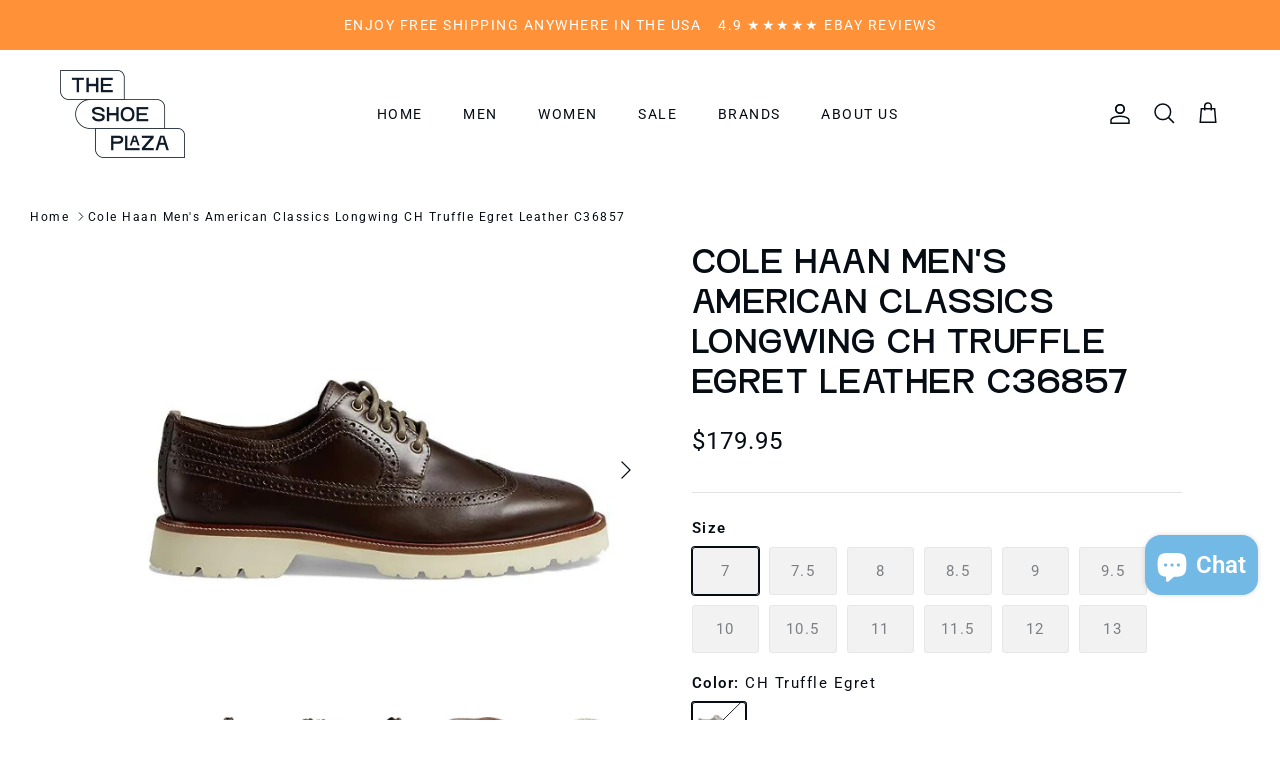

--- FILE ---
content_type: text/html; charset=utf-8
request_url: https://theshoeplaza.com/products/copy-of-cole-haan-mens-grand-atlantic-oxford-ch-british-tan-java-leather-c36501
body_size: 25084
content:
<!DOCTYPE html><html lang="en" dir="ltr">
<head>
  <!-- Symmetry 6.0.3 -->

  <title>
    Cole Haan Men&#39;s American Classics Longwing CH Truffle Egret Leather C3 &ndash; THE  SHOE PLAZA
  </title>

  <meta charset="utf-8" />
<meta name="viewport" content="width=device-width,initial-scale=1.0" />
<meta http-equiv="X-UA-Compatible" content="IE=edge">

<link rel="preconnect" href="https://cdn.shopify.com" crossorigin>
<link rel="preconnect" href="https://fonts.shopify.com" crossorigin>
<link rel="preconnect" href="https://monorail-edge.shopifysvc.com"><link rel="preload" as="font" href="//theshoeplaza.com/cdn/fonts/roboto/roboto_n4.2019d890f07b1852f56ce63ba45b2db45d852cba.woff2" type="font/woff2" crossorigin><link rel="preload" as="font" href="//theshoeplaza.com/cdn/fonts/roboto/roboto_n4.2019d890f07b1852f56ce63ba45b2db45d852cba.woff2" type="font/woff2" crossorigin><link rel="preload" as="font" href="//theshoeplaza.com/cdn/fonts/roboto/roboto_n4.2019d890f07b1852f56ce63ba45b2db45d852cba.woff2" type="font/woff2" crossorigin><link rel="preload" as="font" href="//theshoeplaza.com/cdn/fonts/roboto/roboto_n4.2019d890f07b1852f56ce63ba45b2db45d852cba.woff2" type="font/woff2" crossorigin><link rel="preload" href="//theshoeplaza.com/cdn/shop/t/15/assets/vendor.min.js?v=11589511144441591071692292956" as="script">
<link rel="preload" href="//theshoeplaza.com/cdn/shop/t/15/assets/theme.js?v=46151289304249150211692802079" as="script"><link rel="canonical" href="https://theshoeplaza.com/products/copy-of-cole-haan-mens-grand-atlantic-oxford-ch-british-tan-java-leather-c36501" /><link rel="icon" href="//theshoeplaza.com/cdn/shop/files/The_Clark_Store_favicon-2.png?crop=center&height=48&v=1693327656&width=48" type="image/png"><meta name="description" content="Leather sole Elevate the look of any outfit with ease in the Cole Haan American Classics Long Wing shoes. Lace up closures. Oxford style lace panels. Brogue detailing all over. Logo embossed at side of heel. WIDTH: M/WSTYLE# : C36857Color: CH Truffle Egret Leather">
<style>
    @font-face {
  font-family: Roboto;
  font-weight: 400;
  font-style: normal;
  font-display: fallback;
  src: url("//theshoeplaza.com/cdn/fonts/roboto/roboto_n4.2019d890f07b1852f56ce63ba45b2db45d852cba.woff2") format("woff2"),
       url("//theshoeplaza.com/cdn/fonts/roboto/roboto_n4.238690e0007583582327135619c5f7971652fa9d.woff") format("woff");
}

    @font-face {
  font-family: Roboto;
  font-weight: 700;
  font-style: normal;
  font-display: fallback;
  src: url("//theshoeplaza.com/cdn/fonts/roboto/roboto_n7.f38007a10afbbde8976c4056bfe890710d51dec2.woff2") format("woff2"),
       url("//theshoeplaza.com/cdn/fonts/roboto/roboto_n7.94bfdd3e80c7be00e128703d245c207769d763f9.woff") format("woff");
}

    @font-face {
  font-family: Roboto;
  font-weight: 500;
  font-style: normal;
  font-display: fallback;
  src: url("//theshoeplaza.com/cdn/fonts/roboto/roboto_n5.250d51708d76acbac296b0e21ede8f81de4e37aa.woff2") format("woff2"),
       url("//theshoeplaza.com/cdn/fonts/roboto/roboto_n5.535e8c56f4cbbdea416167af50ab0ff1360a3949.woff") format("woff");
}

    @font-face {
  font-family: Roboto;
  font-weight: 400;
  font-style: italic;
  font-display: fallback;
  src: url("//theshoeplaza.com/cdn/fonts/roboto/roboto_i4.57ce898ccda22ee84f49e6b57ae302250655e2d4.woff2") format("woff2"),
       url("//theshoeplaza.com/cdn/fonts/roboto/roboto_i4.b21f3bd061cbcb83b824ae8c7671a82587b264bf.woff") format("woff");
}

    @font-face {
  font-family: Roboto;
  font-weight: 700;
  font-style: italic;
  font-display: fallback;
  src: url("//theshoeplaza.com/cdn/fonts/roboto/roboto_i7.7ccaf9410746f2c53340607c42c43f90a9005937.woff2") format("woff2"),
       url("//theshoeplaza.com/cdn/fonts/roboto/roboto_i7.49ec21cdd7148292bffea74c62c0df6e93551516.woff") format("woff");
}

    @font-face {
  font-family: Roboto;
  font-weight: 400;
  font-style: normal;
  font-display: fallback;
  src: url("//theshoeplaza.com/cdn/fonts/roboto/roboto_n4.2019d890f07b1852f56ce63ba45b2db45d852cba.woff2") format("woff2"),
       url("//theshoeplaza.com/cdn/fonts/roboto/roboto_n4.238690e0007583582327135619c5f7971652fa9d.woff") format("woff");
}

    @font-face {
  font-family: Roboto;
  font-weight: 400;
  font-style: normal;
  font-display: fallback;
  src: url("//theshoeplaza.com/cdn/fonts/roboto/roboto_n4.2019d890f07b1852f56ce63ba45b2db45d852cba.woff2") format("woff2"),
       url("//theshoeplaza.com/cdn/fonts/roboto/roboto_n4.238690e0007583582327135619c5f7971652fa9d.woff") format("woff");
}

    @font-face {
  font-family: Roboto;
  font-weight: 400;
  font-style: normal;
  font-display: fallback;
  src: url("//theshoeplaza.com/cdn/fonts/roboto/roboto_n4.2019d890f07b1852f56ce63ba45b2db45d852cba.woff2") format("woff2"),
       url("//theshoeplaza.com/cdn/fonts/roboto/roboto_n4.238690e0007583582327135619c5f7971652fa9d.woff") format("woff");
}

    @font-face {
  font-family: Roboto;
  font-weight: 600;
  font-style: normal;
  font-display: fallback;
  src: url("//theshoeplaza.com/cdn/fonts/roboto/roboto_n6.3d305d5382545b48404c304160aadee38c90ef9d.woff2") format("woff2"),
       url("//theshoeplaza.com/cdn/fonts/roboto/roboto_n6.bb37be020157f87e181e5489d5e9137ad60c47a2.woff") format("woff");
}

  </style>

  <meta property="og:site_name" content="THE  SHOE PLAZA">
<meta property="og:url" content="https://theshoeplaza.com/products/copy-of-cole-haan-mens-grand-atlantic-oxford-ch-british-tan-java-leather-c36501">
<meta property="og:title" content="Cole Haan Men&#39;s American Classics Longwing CH Truffle Egret Leather C3">
<meta property="og:type" content="product">
<meta property="og:description" content="Leather sole Elevate the look of any outfit with ease in the Cole Haan American Classics Long Wing shoes. Lace up closures. Oxford style lace panels. Brogue detailing all over. Logo embossed at side of heel. WIDTH: M/WSTYLE# : C36857Color: CH Truffle Egret Leather"><meta property="og:image" content="http://theshoeplaza.com/cdn/shop/files/1_5066bb9f-a38b-4b64-aff0-213d62bb3f56_1200x1200.png?v=1698132543">
  <meta property="og:image:secure_url" content="https://theshoeplaza.com/cdn/shop/files/1_5066bb9f-a38b-4b64-aff0-213d62bb3f56_1200x1200.png?v=1698132543">
  <meta property="og:image:width" content="621">
  <meta property="og:image:height" content="510"><meta property="og:price:amount" content="179.95">
  <meta property="og:price:currency" content="USD"><meta name="twitter:card" content="summary_large_image">
<meta name="twitter:title" content="Cole Haan Men&#39;s American Classics Longwing CH Truffle Egret Leather C3">
<meta name="twitter:description" content="Leather sole Elevate the look of any outfit with ease in the Cole Haan American Classics Long Wing shoes. Lace up closures. Oxford style lace panels. Brogue detailing all over. Logo embossed at side of heel. WIDTH: M/WSTYLE# : C36857Color: CH Truffle Egret Leather">


  <link href="//theshoeplaza.com/cdn/shop/t/15/assets/styles.css?v=130594597685752194991693409321" rel="stylesheet" type="text/css" media="all" />
  <link href="//theshoeplaza.com/cdn/shop/t/15/assets/custom.css?v=49513718457775980011742492367" rel="stylesheet" type="text/css" media="all" />
<link rel="stylesheet" href="//theshoeplaza.com/cdn/shop/t/15/assets/swatches.css?v=73630760313806742941699905162" media="print" onload="this.media='all'">
    <noscript><link rel="stylesheet" href="//theshoeplaza.com/cdn/shop/t/15/assets/swatches.css?v=73630760313806742941699905162"></noscript><script>
    window.theme = window.theme || {};
    theme.money_format_with_product_code_preference = "${{amount}}";
    theme.money_format_with_cart_code_preference = "${{amount}}";
    theme.money_format = "${{amount}}";
    theme.strings = {
      previous: "Previous",
      next: "Next",
      addressError: "Error looking up that address",
      addressNoResults: "No results for that address",
      addressQueryLimit: "You have exceeded the Google API usage limit. Consider upgrading to a \u003ca href=\"https:\/\/developers.google.com\/maps\/premium\/usage-limits\"\u003ePremium Plan\u003c\/a\u003e.",
      authError: "There was a problem authenticating your Google Maps API Key.",
      icon_labels_left: "Left",
      icon_labels_right: "Right",
      icon_labels_down: "Down",
      icon_labels_close: "Close",
      icon_labels_plus: "Plus",
      imageSlider: "Image slider",
      cart_terms_confirmation: "You must agree to the terms and conditions before continuing.",
      cart_general_quantity_too_high: "You can only have [QUANTITY] in your cart",
      products_listing_from: "From",
      layout_live_search_see_all: "See all results",
      products_product_add_to_cart: "Add to Cart",
      products_variant_no_stock: "Sold out",
      products_variant_non_existent: "Unavailable",
      products_product_pick_a: "Pick a",
      general_navigation_menu_toggle_aria_label: "Toggle menu",
      general_accessibility_labels_close: "Close",
      products_product_added_to_cart: "Added to cart",
      general_quick_search_pages: "Pages",
      general_quick_search_no_results: "Sorry, we couldn\u0026#39;t find any results",
      collections_general_see_all_subcollections: "See all..."
    };
    theme.routes = {
      cart_url: '/cart',
      cart_add_url: '/cart/add.js',
      cart_update_url: '/cart/update.js',
      predictive_search_url: '/search/suggest'
    };
    theme.settings = {
      cart_type: "page",
      after_add_to_cart: "notification",
      quickbuy_style: "off",
      avoid_orphans: true
    };
    document.documentElement.classList.add('js');
  </script>

  <script src="//theshoeplaza.com/cdn/shop/t/15/assets/vendor.min.js?v=11589511144441591071692292956" defer="defer"></script>
  <script src="//theshoeplaza.com/cdn/shop/t/15/assets/theme.js?v=46151289304249150211692802079" defer="defer"></script>

  <script>window.performance && window.performance.mark && window.performance.mark('shopify.content_for_header.start');</script><meta name="google-site-verification" content="RAqWMpqxHvdfeyLqA9KB1aEqn_A6BjQWgmt18GefE_4">
<meta id="shopify-digital-wallet" name="shopify-digital-wallet" content="/61205938400/digital_wallets/dialog">
<meta name="shopify-checkout-api-token" content="3791b079e97858949e17edad6d1d2374">
<meta id="in-context-paypal-metadata" data-shop-id="61205938400" data-venmo-supported="false" data-environment="production" data-locale="en_US" data-paypal-v4="true" data-currency="USD">
<link rel="alternate" type="application/json+oembed" href="https://theshoeplaza.com/products/copy-of-cole-haan-mens-grand-atlantic-oxford-ch-british-tan-java-leather-c36501.oembed">
<script async="async" src="/checkouts/internal/preloads.js?locale=en-US"></script>
<link rel="preconnect" href="https://shop.app" crossorigin="anonymous">
<script async="async" src="https://shop.app/checkouts/internal/preloads.js?locale=en-US&shop_id=61205938400" crossorigin="anonymous"></script>
<script id="apple-pay-shop-capabilities" type="application/json">{"shopId":61205938400,"countryCode":"US","currencyCode":"USD","merchantCapabilities":["supports3DS"],"merchantId":"gid:\/\/shopify\/Shop\/61205938400","merchantName":"THE  SHOE PLAZA","requiredBillingContactFields":["postalAddress","email"],"requiredShippingContactFields":["postalAddress","email"],"shippingType":"shipping","supportedNetworks":["visa","masterCard","amex","discover","elo","jcb"],"total":{"type":"pending","label":"THE  SHOE PLAZA","amount":"1.00"},"shopifyPaymentsEnabled":true,"supportsSubscriptions":true}</script>
<script id="shopify-features" type="application/json">{"accessToken":"3791b079e97858949e17edad6d1d2374","betas":["rich-media-storefront-analytics"],"domain":"theshoeplaza.com","predictiveSearch":true,"shopId":61205938400,"locale":"en"}</script>
<script>var Shopify = Shopify || {};
Shopify.shop = "theclarksstore-com.myshopify.com";
Shopify.locale = "en";
Shopify.currency = {"active":"USD","rate":"1.0"};
Shopify.country = "US";
Shopify.theme = {"name":"Symmetry","id":137413853408,"schema_name":"Symmetry","schema_version":"6.0.3","theme_store_id":568,"role":"main"};
Shopify.theme.handle = "null";
Shopify.theme.style = {"id":null,"handle":null};
Shopify.cdnHost = "theshoeplaza.com/cdn";
Shopify.routes = Shopify.routes || {};
Shopify.routes.root = "/";</script>
<script type="module">!function(o){(o.Shopify=o.Shopify||{}).modules=!0}(window);</script>
<script>!function(o){function n(){var o=[];function n(){o.push(Array.prototype.slice.apply(arguments))}return n.q=o,n}var t=o.Shopify=o.Shopify||{};t.loadFeatures=n(),t.autoloadFeatures=n()}(window);</script>
<script>
  window.ShopifyPay = window.ShopifyPay || {};
  window.ShopifyPay.apiHost = "shop.app\/pay";
  window.ShopifyPay.redirectState = null;
</script>
<script id="shop-js-analytics" type="application/json">{"pageType":"product"}</script>
<script defer="defer" async type="module" src="//theshoeplaza.com/cdn/shopifycloud/shop-js/modules/v2/client.init-shop-cart-sync_BT-GjEfc.en.esm.js"></script>
<script defer="defer" async type="module" src="//theshoeplaza.com/cdn/shopifycloud/shop-js/modules/v2/chunk.common_D58fp_Oc.esm.js"></script>
<script defer="defer" async type="module" src="//theshoeplaza.com/cdn/shopifycloud/shop-js/modules/v2/chunk.modal_xMitdFEc.esm.js"></script>
<script type="module">
  await import("//theshoeplaza.com/cdn/shopifycloud/shop-js/modules/v2/client.init-shop-cart-sync_BT-GjEfc.en.esm.js");
await import("//theshoeplaza.com/cdn/shopifycloud/shop-js/modules/v2/chunk.common_D58fp_Oc.esm.js");
await import("//theshoeplaza.com/cdn/shopifycloud/shop-js/modules/v2/chunk.modal_xMitdFEc.esm.js");

  window.Shopify.SignInWithShop?.initShopCartSync?.({"fedCMEnabled":true,"windoidEnabled":true});

</script>
<script defer="defer" async type="module" src="//theshoeplaza.com/cdn/shopifycloud/shop-js/modules/v2/client.payment-terms_Ci9AEqFq.en.esm.js"></script>
<script defer="defer" async type="module" src="//theshoeplaza.com/cdn/shopifycloud/shop-js/modules/v2/chunk.common_D58fp_Oc.esm.js"></script>
<script defer="defer" async type="module" src="//theshoeplaza.com/cdn/shopifycloud/shop-js/modules/v2/chunk.modal_xMitdFEc.esm.js"></script>
<script type="module">
  await import("//theshoeplaza.com/cdn/shopifycloud/shop-js/modules/v2/client.payment-terms_Ci9AEqFq.en.esm.js");
await import("//theshoeplaza.com/cdn/shopifycloud/shop-js/modules/v2/chunk.common_D58fp_Oc.esm.js");
await import("//theshoeplaza.com/cdn/shopifycloud/shop-js/modules/v2/chunk.modal_xMitdFEc.esm.js");

  
</script>
<script>
  window.Shopify = window.Shopify || {};
  if (!window.Shopify.featureAssets) window.Shopify.featureAssets = {};
  window.Shopify.featureAssets['shop-js'] = {"shop-cart-sync":["modules/v2/client.shop-cart-sync_DZOKe7Ll.en.esm.js","modules/v2/chunk.common_D58fp_Oc.esm.js","modules/v2/chunk.modal_xMitdFEc.esm.js"],"init-fed-cm":["modules/v2/client.init-fed-cm_B6oLuCjv.en.esm.js","modules/v2/chunk.common_D58fp_Oc.esm.js","modules/v2/chunk.modal_xMitdFEc.esm.js"],"shop-cash-offers":["modules/v2/client.shop-cash-offers_D2sdYoxE.en.esm.js","modules/v2/chunk.common_D58fp_Oc.esm.js","modules/v2/chunk.modal_xMitdFEc.esm.js"],"shop-login-button":["modules/v2/client.shop-login-button_QeVjl5Y3.en.esm.js","modules/v2/chunk.common_D58fp_Oc.esm.js","modules/v2/chunk.modal_xMitdFEc.esm.js"],"pay-button":["modules/v2/client.pay-button_DXTOsIq6.en.esm.js","modules/v2/chunk.common_D58fp_Oc.esm.js","modules/v2/chunk.modal_xMitdFEc.esm.js"],"shop-button":["modules/v2/client.shop-button_DQZHx9pm.en.esm.js","modules/v2/chunk.common_D58fp_Oc.esm.js","modules/v2/chunk.modal_xMitdFEc.esm.js"],"avatar":["modules/v2/client.avatar_BTnouDA3.en.esm.js"],"init-windoid":["modules/v2/client.init-windoid_CR1B-cfM.en.esm.js","modules/v2/chunk.common_D58fp_Oc.esm.js","modules/v2/chunk.modal_xMitdFEc.esm.js"],"init-shop-for-new-customer-accounts":["modules/v2/client.init-shop-for-new-customer-accounts_C_vY_xzh.en.esm.js","modules/v2/client.shop-login-button_QeVjl5Y3.en.esm.js","modules/v2/chunk.common_D58fp_Oc.esm.js","modules/v2/chunk.modal_xMitdFEc.esm.js"],"init-shop-email-lookup-coordinator":["modules/v2/client.init-shop-email-lookup-coordinator_BI7n9ZSv.en.esm.js","modules/v2/chunk.common_D58fp_Oc.esm.js","modules/v2/chunk.modal_xMitdFEc.esm.js"],"init-shop-cart-sync":["modules/v2/client.init-shop-cart-sync_BT-GjEfc.en.esm.js","modules/v2/chunk.common_D58fp_Oc.esm.js","modules/v2/chunk.modal_xMitdFEc.esm.js"],"shop-toast-manager":["modules/v2/client.shop-toast-manager_DiYdP3xc.en.esm.js","modules/v2/chunk.common_D58fp_Oc.esm.js","modules/v2/chunk.modal_xMitdFEc.esm.js"],"init-customer-accounts":["modules/v2/client.init-customer-accounts_D9ZNqS-Q.en.esm.js","modules/v2/client.shop-login-button_QeVjl5Y3.en.esm.js","modules/v2/chunk.common_D58fp_Oc.esm.js","modules/v2/chunk.modal_xMitdFEc.esm.js"],"init-customer-accounts-sign-up":["modules/v2/client.init-customer-accounts-sign-up_iGw4briv.en.esm.js","modules/v2/client.shop-login-button_QeVjl5Y3.en.esm.js","modules/v2/chunk.common_D58fp_Oc.esm.js","modules/v2/chunk.modal_xMitdFEc.esm.js"],"shop-follow-button":["modules/v2/client.shop-follow-button_CqMgW2wH.en.esm.js","modules/v2/chunk.common_D58fp_Oc.esm.js","modules/v2/chunk.modal_xMitdFEc.esm.js"],"checkout-modal":["modules/v2/client.checkout-modal_xHeaAweL.en.esm.js","modules/v2/chunk.common_D58fp_Oc.esm.js","modules/v2/chunk.modal_xMitdFEc.esm.js"],"shop-login":["modules/v2/client.shop-login_D91U-Q7h.en.esm.js","modules/v2/chunk.common_D58fp_Oc.esm.js","modules/v2/chunk.modal_xMitdFEc.esm.js"],"lead-capture":["modules/v2/client.lead-capture_BJmE1dJe.en.esm.js","modules/v2/chunk.common_D58fp_Oc.esm.js","modules/v2/chunk.modal_xMitdFEc.esm.js"],"payment-terms":["modules/v2/client.payment-terms_Ci9AEqFq.en.esm.js","modules/v2/chunk.common_D58fp_Oc.esm.js","modules/v2/chunk.modal_xMitdFEc.esm.js"]};
</script>
<script>(function() {
  var isLoaded = false;
  function asyncLoad() {
    if (isLoaded) return;
    isLoaded = true;
    var urls = ["https:\/\/cdn.nfcube.com\/instafeed-024c48dd0e99096e879160ac2933a1e8.js?shop=theclarksstore-com.myshopify.com"];
    for (var i = 0; i < urls.length; i++) {
      var s = document.createElement('script');
      s.type = 'text/javascript';
      s.async = true;
      s.src = urls[i];
      var x = document.getElementsByTagName('script')[0];
      x.parentNode.insertBefore(s, x);
    }
  };
  if(window.attachEvent) {
    window.attachEvent('onload', asyncLoad);
  } else {
    window.addEventListener('load', asyncLoad, false);
  }
})();</script>
<script id="__st">var __st={"a":61205938400,"offset":-18000,"reqid":"e867ea2d-5ed5-41cd-a1ed-39f04f2d4a7a-1769214551","pageurl":"theshoeplaza.com\/products\/copy-of-cole-haan-mens-grand-atlantic-oxford-ch-british-tan-java-leather-c36501","u":"fb8252683614","p":"product","rtyp":"product","rid":8124062433504};</script>
<script>window.ShopifyPaypalV4VisibilityTracking = true;</script>
<script id="captcha-bootstrap">!function(){'use strict';const t='contact',e='account',n='new_comment',o=[[t,t],['blogs',n],['comments',n],[t,'customer']],c=[[e,'customer_login'],[e,'guest_login'],[e,'recover_customer_password'],[e,'create_customer']],r=t=>t.map((([t,e])=>`form[action*='/${t}']:not([data-nocaptcha='true']) input[name='form_type'][value='${e}']`)).join(','),a=t=>()=>t?[...document.querySelectorAll(t)].map((t=>t.form)):[];function s(){const t=[...o],e=r(t);return a(e)}const i='password',u='form_key',d=['recaptcha-v3-token','g-recaptcha-response','h-captcha-response',i],f=()=>{try{return window.sessionStorage}catch{return}},m='__shopify_v',_=t=>t.elements[u];function p(t,e,n=!1){try{const o=window.sessionStorage,c=JSON.parse(o.getItem(e)),{data:r}=function(t){const{data:e,action:n}=t;return t[m]||n?{data:e,action:n}:{data:t,action:n}}(c);for(const[e,n]of Object.entries(r))t.elements[e]&&(t.elements[e].value=n);n&&o.removeItem(e)}catch(o){console.error('form repopulation failed',{error:o})}}const l='form_type',E='cptcha';function T(t){t.dataset[E]=!0}const w=window,h=w.document,L='Shopify',v='ce_forms',y='captcha';let A=!1;((t,e)=>{const n=(g='f06e6c50-85a8-45c8-87d0-21a2b65856fe',I='https://cdn.shopify.com/shopifycloud/storefront-forms-hcaptcha/ce_storefront_forms_captcha_hcaptcha.v1.5.2.iife.js',D={infoText:'Protected by hCaptcha',privacyText:'Privacy',termsText:'Terms'},(t,e,n)=>{const o=w[L][v],c=o.bindForm;if(c)return c(t,g,e,D).then(n);var r;o.q.push([[t,g,e,D],n]),r=I,A||(h.body.append(Object.assign(h.createElement('script'),{id:'captcha-provider',async:!0,src:r})),A=!0)});var g,I,D;w[L]=w[L]||{},w[L][v]=w[L][v]||{},w[L][v].q=[],w[L][y]=w[L][y]||{},w[L][y].protect=function(t,e){n(t,void 0,e),T(t)},Object.freeze(w[L][y]),function(t,e,n,w,h,L){const[v,y,A,g]=function(t,e,n){const i=e?o:[],u=t?c:[],d=[...i,...u],f=r(d),m=r(i),_=r(d.filter((([t,e])=>n.includes(e))));return[a(f),a(m),a(_),s()]}(w,h,L),I=t=>{const e=t.target;return e instanceof HTMLFormElement?e:e&&e.form},D=t=>v().includes(t);t.addEventListener('submit',(t=>{const e=I(t);if(!e)return;const n=D(e)&&!e.dataset.hcaptchaBound&&!e.dataset.recaptchaBound,o=_(e),c=g().includes(e)&&(!o||!o.value);(n||c)&&t.preventDefault(),c&&!n&&(function(t){try{if(!f())return;!function(t){const e=f();if(!e)return;const n=_(t);if(!n)return;const o=n.value;o&&e.removeItem(o)}(t);const e=Array.from(Array(32),(()=>Math.random().toString(36)[2])).join('');!function(t,e){_(t)||t.append(Object.assign(document.createElement('input'),{type:'hidden',name:u})),t.elements[u].value=e}(t,e),function(t,e){const n=f();if(!n)return;const o=[...t.querySelectorAll(`input[type='${i}']`)].map((({name:t})=>t)),c=[...d,...o],r={};for(const[a,s]of new FormData(t).entries())c.includes(a)||(r[a]=s);n.setItem(e,JSON.stringify({[m]:1,action:t.action,data:r}))}(t,e)}catch(e){console.error('failed to persist form',e)}}(e),e.submit())}));const S=(t,e)=>{t&&!t.dataset[E]&&(n(t,e.some((e=>e===t))),T(t))};for(const o of['focusin','change'])t.addEventListener(o,(t=>{const e=I(t);D(e)&&S(e,y())}));const B=e.get('form_key'),M=e.get(l),P=B&&M;t.addEventListener('DOMContentLoaded',(()=>{const t=y();if(P)for(const e of t)e.elements[l].value===M&&p(e,B);[...new Set([...A(),...v().filter((t=>'true'===t.dataset.shopifyCaptcha))])].forEach((e=>S(e,t)))}))}(h,new URLSearchParams(w.location.search),n,t,e,['guest_login'])})(!0,!0)}();</script>
<script integrity="sha256-4kQ18oKyAcykRKYeNunJcIwy7WH5gtpwJnB7kiuLZ1E=" data-source-attribution="shopify.loadfeatures" defer="defer" src="//theshoeplaza.com/cdn/shopifycloud/storefront/assets/storefront/load_feature-a0a9edcb.js" crossorigin="anonymous"></script>
<script crossorigin="anonymous" defer="defer" src="//theshoeplaza.com/cdn/shopifycloud/storefront/assets/shopify_pay/storefront-65b4c6d7.js?v=20250812"></script>
<script data-source-attribution="shopify.dynamic_checkout.dynamic.init">var Shopify=Shopify||{};Shopify.PaymentButton=Shopify.PaymentButton||{isStorefrontPortableWallets:!0,init:function(){window.Shopify.PaymentButton.init=function(){};var t=document.createElement("script");t.src="https://theshoeplaza.com/cdn/shopifycloud/portable-wallets/latest/portable-wallets.en.js",t.type="module",document.head.appendChild(t)}};
</script>
<script data-source-attribution="shopify.dynamic_checkout.buyer_consent">
  function portableWalletsHideBuyerConsent(e){var t=document.getElementById("shopify-buyer-consent"),n=document.getElementById("shopify-subscription-policy-button");t&&n&&(t.classList.add("hidden"),t.setAttribute("aria-hidden","true"),n.removeEventListener("click",e))}function portableWalletsShowBuyerConsent(e){var t=document.getElementById("shopify-buyer-consent"),n=document.getElementById("shopify-subscription-policy-button");t&&n&&(t.classList.remove("hidden"),t.removeAttribute("aria-hidden"),n.addEventListener("click",e))}window.Shopify?.PaymentButton&&(window.Shopify.PaymentButton.hideBuyerConsent=portableWalletsHideBuyerConsent,window.Shopify.PaymentButton.showBuyerConsent=portableWalletsShowBuyerConsent);
</script>
<script data-source-attribution="shopify.dynamic_checkout.cart.bootstrap">document.addEventListener("DOMContentLoaded",(function(){function t(){return document.querySelector("shopify-accelerated-checkout-cart, shopify-accelerated-checkout")}if(t())Shopify.PaymentButton.init();else{new MutationObserver((function(e,n){t()&&(Shopify.PaymentButton.init(),n.disconnect())})).observe(document.body,{childList:!0,subtree:!0})}}));
</script>
<link id="shopify-accelerated-checkout-styles" rel="stylesheet" media="screen" href="https://theshoeplaza.com/cdn/shopifycloud/portable-wallets/latest/accelerated-checkout-backwards-compat.css" crossorigin="anonymous">
<style id="shopify-accelerated-checkout-cart">
        #shopify-buyer-consent {
  margin-top: 1em;
  display: inline-block;
  width: 100%;
}

#shopify-buyer-consent.hidden {
  display: none;
}

#shopify-subscription-policy-button {
  background: none;
  border: none;
  padding: 0;
  text-decoration: underline;
  font-size: inherit;
  cursor: pointer;
}

#shopify-subscription-policy-button::before {
  box-shadow: none;
}

      </style>
<script id="sections-script" data-sections="product-recommendations" defer="defer" src="//theshoeplaza.com/cdn/shop/t/15/compiled_assets/scripts.js?v=10593"></script>
<script>window.performance && window.performance.mark && window.performance.mark('shopify.content_for_header.end');</script>
<!-- BEGIN app block: shopify://apps/klaviyo-email-marketing-sms/blocks/klaviyo-onsite-embed/2632fe16-c075-4321-a88b-50b567f42507 -->












  <script async src="https://static.klaviyo.com/onsite/js/RXhxcW/klaviyo.js?company_id=RXhxcW"></script>
  <script>!function(){if(!window.klaviyo){window._klOnsite=window._klOnsite||[];try{window.klaviyo=new Proxy({},{get:function(n,i){return"push"===i?function(){var n;(n=window._klOnsite).push.apply(n,arguments)}:function(){for(var n=arguments.length,o=new Array(n),w=0;w<n;w++)o[w]=arguments[w];var t="function"==typeof o[o.length-1]?o.pop():void 0,e=new Promise((function(n){window._klOnsite.push([i].concat(o,[function(i){t&&t(i),n(i)}]))}));return e}}})}catch(n){window.klaviyo=window.klaviyo||[],window.klaviyo.push=function(){var n;(n=window._klOnsite).push.apply(n,arguments)}}}}();</script>

  
    <script id="viewed_product">
      if (item == null) {
        var _learnq = _learnq || [];

        var MetafieldReviews = null
        var MetafieldYotpoRating = null
        var MetafieldYotpoCount = null
        var MetafieldLooxRating = null
        var MetafieldLooxCount = null
        var okendoProduct = null
        var okendoProductReviewCount = null
        var okendoProductReviewAverageValue = null
        try {
          // The following fields are used for Customer Hub recently viewed in order to add reviews.
          // This information is not part of __kla_viewed. Instead, it is part of __kla_viewed_reviewed_items
          MetafieldReviews = {};
          MetafieldYotpoRating = null
          MetafieldYotpoCount = null
          MetafieldLooxRating = null
          MetafieldLooxCount = null

          okendoProduct = null
          // If the okendo metafield is not legacy, it will error, which then requires the new json formatted data
          if (okendoProduct && 'error' in okendoProduct) {
            okendoProduct = null
          }
          okendoProductReviewCount = okendoProduct ? okendoProduct.reviewCount : null
          okendoProductReviewAverageValue = okendoProduct ? okendoProduct.reviewAverageValue : null
        } catch (error) {
          console.error('Error in Klaviyo onsite reviews tracking:', error);
        }

        var item = {
          Name: "Cole Haan Men's American Classics Longwing CH Truffle Egret Leather C36857",
          ProductID: 8124062433504,
          Categories: ["Cole Haan","Cole Haan American Classics","Men collection","Men's Oxford","New Arrivals","Sale"],
          ImageURL: "https://theshoeplaza.com/cdn/shop/files/1_5066bb9f-a38b-4b64-aff0-213d62bb3f56_grande.png?v=1698132543",
          URL: "https://theshoeplaza.com/products/copy-of-cole-haan-mens-grand-atlantic-oxford-ch-british-tan-java-leather-c36501",
          Brand: "Cole Haan",
          Price: "$179.95",
          Value: "179.95",
          CompareAtPrice: "$129.95"
        };
        _learnq.push(['track', 'Viewed Product', item]);
        _learnq.push(['trackViewedItem', {
          Title: item.Name,
          ItemId: item.ProductID,
          Categories: item.Categories,
          ImageUrl: item.ImageURL,
          Url: item.URL,
          Metadata: {
            Brand: item.Brand,
            Price: item.Price,
            Value: item.Value,
            CompareAtPrice: item.CompareAtPrice
          },
          metafields:{
            reviews: MetafieldReviews,
            yotpo:{
              rating: MetafieldYotpoRating,
              count: MetafieldYotpoCount,
            },
            loox:{
              rating: MetafieldLooxRating,
              count: MetafieldLooxCount,
            },
            okendo: {
              rating: okendoProductReviewAverageValue,
              count: okendoProductReviewCount,
            }
          }
        }]);
      }
    </script>
  




  <script>
    window.klaviyoReviewsProductDesignMode = false
  </script>







<!-- END app block --><script src="https://cdn.shopify.com/extensions/e8878072-2f6b-4e89-8082-94b04320908d/inbox-1254/assets/inbox-chat-loader.js" type="text/javascript" defer="defer"></script>
<link href="https://monorail-edge.shopifysvc.com" rel="dns-prefetch">
<script>(function(){if ("sendBeacon" in navigator && "performance" in window) {try {var session_token_from_headers = performance.getEntriesByType('navigation')[0].serverTiming.find(x => x.name == '_s').description;} catch {var session_token_from_headers = undefined;}var session_cookie_matches = document.cookie.match(/_shopify_s=([^;]*)/);var session_token_from_cookie = session_cookie_matches && session_cookie_matches.length === 2 ? session_cookie_matches[1] : "";var session_token = session_token_from_headers || session_token_from_cookie || "";function handle_abandonment_event(e) {var entries = performance.getEntries().filter(function(entry) {return /monorail-edge.shopifysvc.com/.test(entry.name);});if (!window.abandonment_tracked && entries.length === 0) {window.abandonment_tracked = true;var currentMs = Date.now();var navigation_start = performance.timing.navigationStart;var payload = {shop_id: 61205938400,url: window.location.href,navigation_start,duration: currentMs - navigation_start,session_token,page_type: "product"};window.navigator.sendBeacon("https://monorail-edge.shopifysvc.com/v1/produce", JSON.stringify({schema_id: "online_store_buyer_site_abandonment/1.1",payload: payload,metadata: {event_created_at_ms: currentMs,event_sent_at_ms: currentMs}}));}}window.addEventListener('pagehide', handle_abandonment_event);}}());</script>
<script id="web-pixels-manager-setup">(function e(e,d,r,n,o){if(void 0===o&&(o={}),!Boolean(null===(a=null===(i=window.Shopify)||void 0===i?void 0:i.analytics)||void 0===a?void 0:a.replayQueue)){var i,a;window.Shopify=window.Shopify||{};var t=window.Shopify;t.analytics=t.analytics||{};var s=t.analytics;s.replayQueue=[],s.publish=function(e,d,r){return s.replayQueue.push([e,d,r]),!0};try{self.performance.mark("wpm:start")}catch(e){}var l=function(){var e={modern:/Edge?\/(1{2}[4-9]|1[2-9]\d|[2-9]\d{2}|\d{4,})\.\d+(\.\d+|)|Firefox\/(1{2}[4-9]|1[2-9]\d|[2-9]\d{2}|\d{4,})\.\d+(\.\d+|)|Chrom(ium|e)\/(9{2}|\d{3,})\.\d+(\.\d+|)|(Maci|X1{2}).+ Version\/(15\.\d+|(1[6-9]|[2-9]\d|\d{3,})\.\d+)([,.]\d+|)( \(\w+\)|)( Mobile\/\w+|) Safari\/|Chrome.+OPR\/(9{2}|\d{3,})\.\d+\.\d+|(CPU[ +]OS|iPhone[ +]OS|CPU[ +]iPhone|CPU IPhone OS|CPU iPad OS)[ +]+(15[._]\d+|(1[6-9]|[2-9]\d|\d{3,})[._]\d+)([._]\d+|)|Android:?[ /-](13[3-9]|1[4-9]\d|[2-9]\d{2}|\d{4,})(\.\d+|)(\.\d+|)|Android.+Firefox\/(13[5-9]|1[4-9]\d|[2-9]\d{2}|\d{4,})\.\d+(\.\d+|)|Android.+Chrom(ium|e)\/(13[3-9]|1[4-9]\d|[2-9]\d{2}|\d{4,})\.\d+(\.\d+|)|SamsungBrowser\/([2-9]\d|\d{3,})\.\d+/,legacy:/Edge?\/(1[6-9]|[2-9]\d|\d{3,})\.\d+(\.\d+|)|Firefox\/(5[4-9]|[6-9]\d|\d{3,})\.\d+(\.\d+|)|Chrom(ium|e)\/(5[1-9]|[6-9]\d|\d{3,})\.\d+(\.\d+|)([\d.]+$|.*Safari\/(?![\d.]+ Edge\/[\d.]+$))|(Maci|X1{2}).+ Version\/(10\.\d+|(1[1-9]|[2-9]\d|\d{3,})\.\d+)([,.]\d+|)( \(\w+\)|)( Mobile\/\w+|) Safari\/|Chrome.+OPR\/(3[89]|[4-9]\d|\d{3,})\.\d+\.\d+|(CPU[ +]OS|iPhone[ +]OS|CPU[ +]iPhone|CPU IPhone OS|CPU iPad OS)[ +]+(10[._]\d+|(1[1-9]|[2-9]\d|\d{3,})[._]\d+)([._]\d+|)|Android:?[ /-](13[3-9]|1[4-9]\d|[2-9]\d{2}|\d{4,})(\.\d+|)(\.\d+|)|Mobile Safari.+OPR\/([89]\d|\d{3,})\.\d+\.\d+|Android.+Firefox\/(13[5-9]|1[4-9]\d|[2-9]\d{2}|\d{4,})\.\d+(\.\d+|)|Android.+Chrom(ium|e)\/(13[3-9]|1[4-9]\d|[2-9]\d{2}|\d{4,})\.\d+(\.\d+|)|Android.+(UC? ?Browser|UCWEB|U3)[ /]?(15\.([5-9]|\d{2,})|(1[6-9]|[2-9]\d|\d{3,})\.\d+)\.\d+|SamsungBrowser\/(5\.\d+|([6-9]|\d{2,})\.\d+)|Android.+MQ{2}Browser\/(14(\.(9|\d{2,})|)|(1[5-9]|[2-9]\d|\d{3,})(\.\d+|))(\.\d+|)|K[Aa][Ii]OS\/(3\.\d+|([4-9]|\d{2,})\.\d+)(\.\d+|)/},d=e.modern,r=e.legacy,n=navigator.userAgent;return n.match(d)?"modern":n.match(r)?"legacy":"unknown"}(),u="modern"===l?"modern":"legacy",c=(null!=n?n:{modern:"",legacy:""})[u],f=function(e){return[e.baseUrl,"/wpm","/b",e.hashVersion,"modern"===e.buildTarget?"m":"l",".js"].join("")}({baseUrl:d,hashVersion:r,buildTarget:u}),m=function(e){var d=e.version,r=e.bundleTarget,n=e.surface,o=e.pageUrl,i=e.monorailEndpoint;return{emit:function(e){var a=e.status,t=e.errorMsg,s=(new Date).getTime(),l=JSON.stringify({metadata:{event_sent_at_ms:s},events:[{schema_id:"web_pixels_manager_load/3.1",payload:{version:d,bundle_target:r,page_url:o,status:a,surface:n,error_msg:t},metadata:{event_created_at_ms:s}}]});if(!i)return console&&console.warn&&console.warn("[Web Pixels Manager] No Monorail endpoint provided, skipping logging."),!1;try{return self.navigator.sendBeacon.bind(self.navigator)(i,l)}catch(e){}var u=new XMLHttpRequest;try{return u.open("POST",i,!0),u.setRequestHeader("Content-Type","text/plain"),u.send(l),!0}catch(e){return console&&console.warn&&console.warn("[Web Pixels Manager] Got an unhandled error while logging to Monorail."),!1}}}}({version:r,bundleTarget:l,surface:e.surface,pageUrl:self.location.href,monorailEndpoint:e.monorailEndpoint});try{o.browserTarget=l,function(e){var d=e.src,r=e.async,n=void 0===r||r,o=e.onload,i=e.onerror,a=e.sri,t=e.scriptDataAttributes,s=void 0===t?{}:t,l=document.createElement("script"),u=document.querySelector("head"),c=document.querySelector("body");if(l.async=n,l.src=d,a&&(l.integrity=a,l.crossOrigin="anonymous"),s)for(var f in s)if(Object.prototype.hasOwnProperty.call(s,f))try{l.dataset[f]=s[f]}catch(e){}if(o&&l.addEventListener("load",o),i&&l.addEventListener("error",i),u)u.appendChild(l);else{if(!c)throw new Error("Did not find a head or body element to append the script");c.appendChild(l)}}({src:f,async:!0,onload:function(){if(!function(){var e,d;return Boolean(null===(d=null===(e=window.Shopify)||void 0===e?void 0:e.analytics)||void 0===d?void 0:d.initialized)}()){var d=window.webPixelsManager.init(e)||void 0;if(d){var r=window.Shopify.analytics;r.replayQueue.forEach((function(e){var r=e[0],n=e[1],o=e[2];d.publishCustomEvent(r,n,o)})),r.replayQueue=[],r.publish=d.publishCustomEvent,r.visitor=d.visitor,r.initialized=!0}}},onerror:function(){return m.emit({status:"failed",errorMsg:"".concat(f," has failed to load")})},sri:function(e){var d=/^sha384-[A-Za-z0-9+/=]+$/;return"string"==typeof e&&d.test(e)}(c)?c:"",scriptDataAttributes:o}),m.emit({status:"loading"})}catch(e){m.emit({status:"failed",errorMsg:(null==e?void 0:e.message)||"Unknown error"})}}})({shopId: 61205938400,storefrontBaseUrl: "https://theshoeplaza.com",extensionsBaseUrl: "https://extensions.shopifycdn.com/cdn/shopifycloud/web-pixels-manager",monorailEndpoint: "https://monorail-edge.shopifysvc.com/unstable/produce_batch",surface: "storefront-renderer",enabledBetaFlags: ["2dca8a86"],webPixelsConfigList: [{"id":"467108064","configuration":"{\"config\":\"{\\\"google_tag_ids\\\":[\\\"AW-831353632\\\",\\\"GT-5DGKCSW\\\"],\\\"target_country\\\":\\\"US\\\",\\\"gtag_events\\\":[{\\\"type\\\":\\\"begin_checkout\\\",\\\"action_label\\\":\\\"AW-831353632\\\/HyIUCLWHuNABEKDmtYwD\\\"},{\\\"type\\\":\\\"search\\\",\\\"action_label\\\":\\\"AW-831353632\\\/NKoeCLiHuNABEKDmtYwD\\\"},{\\\"type\\\":\\\"view_item\\\",\\\"action_label\\\":[\\\"AW-831353632\\\/rmfuCK-HuNABEKDmtYwD\\\",\\\"MC-B3DCV9M5DM\\\"]},{\\\"type\\\":\\\"purchase\\\",\\\"action_label\\\":[\\\"AW-831353632\\\/GxE5CKyHuNABEKDmtYwD\\\",\\\"MC-B3DCV9M5DM\\\"]},{\\\"type\\\":\\\"page_view\\\",\\\"action_label\\\":[\\\"AW-831353632\\\/6GhfCKmHuNABEKDmtYwD\\\",\\\"MC-B3DCV9M5DM\\\"]},{\\\"type\\\":\\\"add_payment_info\\\",\\\"action_label\\\":\\\"AW-831353632\\\/kLk4CLuHuNABEKDmtYwD\\\"},{\\\"type\\\":\\\"add_to_cart\\\",\\\"action_label\\\":\\\"AW-831353632\\\/GC-tCLKHuNABEKDmtYwD\\\"}],\\\"enable_monitoring_mode\\\":false}\"}","eventPayloadVersion":"v1","runtimeContext":"OPEN","scriptVersion":"b2a88bafab3e21179ed38636efcd8a93","type":"APP","apiClientId":1780363,"privacyPurposes":[],"dataSharingAdjustments":{"protectedCustomerApprovalScopes":["read_customer_address","read_customer_email","read_customer_name","read_customer_personal_data","read_customer_phone"]}},{"id":"76382432","eventPayloadVersion":"v1","runtimeContext":"LAX","scriptVersion":"1","type":"CUSTOM","privacyPurposes":["ANALYTICS"],"name":"Google Analytics tag (migrated)"},{"id":"shopify-app-pixel","configuration":"{}","eventPayloadVersion":"v1","runtimeContext":"STRICT","scriptVersion":"0450","apiClientId":"shopify-pixel","type":"APP","privacyPurposes":["ANALYTICS","MARKETING"]},{"id":"shopify-custom-pixel","eventPayloadVersion":"v1","runtimeContext":"LAX","scriptVersion":"0450","apiClientId":"shopify-pixel","type":"CUSTOM","privacyPurposes":["ANALYTICS","MARKETING"]}],isMerchantRequest: false,initData: {"shop":{"name":"THE  SHOE PLAZA","paymentSettings":{"currencyCode":"USD"},"myshopifyDomain":"theclarksstore-com.myshopify.com","countryCode":"US","storefrontUrl":"https:\/\/theshoeplaza.com"},"customer":null,"cart":null,"checkout":null,"productVariants":[{"price":{"amount":179.95,"currencyCode":"USD"},"product":{"title":"Cole Haan Men's American Classics Longwing CH Truffle Egret Leather C36857","vendor":"Cole Haan","id":"8124062433504","untranslatedTitle":"Cole Haan Men's American Classics Longwing CH Truffle Egret Leather C36857","url":"\/products\/copy-of-cole-haan-mens-grand-atlantic-oxford-ch-british-tan-java-leather-c36501","type":"Cole Haan Men's American Classics Longwing"},"id":"44257084932320","image":{"src":"\/\/theshoeplaza.com\/cdn\/shop\/files\/1_5066bb9f-a38b-4b64-aff0-213d62bb3f56.png?v=1698132543"},"sku":"CH_AMERICANCSLG_CHTRUFFLE_C36857_7_M","title":"7 \/ CH Truffle Egret \/ M","untranslatedTitle":"7 \/ CH Truffle Egret \/ M"},{"price":{"amount":179.95,"currencyCode":"USD"},"product":{"title":"Cole Haan Men's American Classics Longwing CH Truffle Egret Leather C36857","vendor":"Cole Haan","id":"8124062433504","untranslatedTitle":"Cole Haan Men's American Classics Longwing CH Truffle Egret Leather C36857","url":"\/products\/copy-of-cole-haan-mens-grand-atlantic-oxford-ch-british-tan-java-leather-c36501","type":"Cole Haan Men's American Classics Longwing"},"id":"44257084965088","image":{"src":"\/\/theshoeplaza.com\/cdn\/shop\/files\/1_5066bb9f-a38b-4b64-aff0-213d62bb3f56.png?v=1698132543"},"sku":"CH_AMERICANCSLG_CHTRUFFLE_C36857_7_W","title":"7 \/ CH Truffle Egret \/ W","untranslatedTitle":"7 \/ CH Truffle Egret \/ W"},{"price":{"amount":179.95,"currencyCode":"USD"},"product":{"title":"Cole Haan Men's American Classics Longwing CH Truffle Egret Leather C36857","vendor":"Cole Haan","id":"8124062433504","untranslatedTitle":"Cole Haan Men's American Classics Longwing CH Truffle Egret Leather C36857","url":"\/products\/copy-of-cole-haan-mens-grand-atlantic-oxford-ch-british-tan-java-leather-c36501","type":"Cole Haan Men's American Classics Longwing"},"id":"44257084997856","image":{"src":"\/\/theshoeplaza.com\/cdn\/shop\/files\/1_5066bb9f-a38b-4b64-aff0-213d62bb3f56.png?v=1698132543"},"sku":"CH_AMERICANCSLG_CHTRUFFLE_C36857_7.5_M","title":"7.5 \/ CH Truffle Egret \/ M","untranslatedTitle":"7.5 \/ CH Truffle Egret \/ M"},{"price":{"amount":179.95,"currencyCode":"USD"},"product":{"title":"Cole Haan Men's American Classics Longwing CH Truffle Egret Leather C36857","vendor":"Cole Haan","id":"8124062433504","untranslatedTitle":"Cole Haan Men's American Classics Longwing CH Truffle Egret Leather C36857","url":"\/products\/copy-of-cole-haan-mens-grand-atlantic-oxford-ch-british-tan-java-leather-c36501","type":"Cole Haan Men's American Classics Longwing"},"id":"44257085030624","image":{"src":"\/\/theshoeplaza.com\/cdn\/shop\/files\/1_5066bb9f-a38b-4b64-aff0-213d62bb3f56.png?v=1698132543"},"sku":"CH_AMERICANCSLG_CHTRUFFLE_C36857_7.5_W","title":"7.5 \/ CH Truffle Egret \/ W","untranslatedTitle":"7.5 \/ CH Truffle Egret \/ W"},{"price":{"amount":179.95,"currencyCode":"USD"},"product":{"title":"Cole Haan Men's American Classics Longwing CH Truffle Egret Leather C36857","vendor":"Cole Haan","id":"8124062433504","untranslatedTitle":"Cole Haan Men's American Classics Longwing CH Truffle Egret Leather C36857","url":"\/products\/copy-of-cole-haan-mens-grand-atlantic-oxford-ch-british-tan-java-leather-c36501","type":"Cole Haan Men's American Classics Longwing"},"id":"44257085063392","image":{"src":"\/\/theshoeplaza.com\/cdn\/shop\/files\/1_5066bb9f-a38b-4b64-aff0-213d62bb3f56.png?v=1698132543"},"sku":"CH_AMERICANCSLG_CHTRUFFLE_C36857_8_M","title":"8 \/ CH Truffle Egret \/ M","untranslatedTitle":"8 \/ CH Truffle Egret \/ M"},{"price":{"amount":179.95,"currencyCode":"USD"},"product":{"title":"Cole Haan Men's American Classics Longwing CH Truffle Egret Leather C36857","vendor":"Cole Haan","id":"8124062433504","untranslatedTitle":"Cole Haan Men's American Classics Longwing CH Truffle Egret Leather C36857","url":"\/products\/copy-of-cole-haan-mens-grand-atlantic-oxford-ch-british-tan-java-leather-c36501","type":"Cole Haan Men's American Classics Longwing"},"id":"44257085096160","image":{"src":"\/\/theshoeplaza.com\/cdn\/shop\/files\/1_5066bb9f-a38b-4b64-aff0-213d62bb3f56.png?v=1698132543"},"sku":"CH_AMERICANCSLG_CHTRUFFLE_C36857_8_W","title":"8 \/ CH Truffle Egret \/ W","untranslatedTitle":"8 \/ CH Truffle Egret \/ W"},{"price":{"amount":179.95,"currencyCode":"USD"},"product":{"title":"Cole Haan Men's American Classics Longwing CH Truffle Egret Leather C36857","vendor":"Cole Haan","id":"8124062433504","untranslatedTitle":"Cole Haan Men's American Classics Longwing CH Truffle Egret Leather C36857","url":"\/products\/copy-of-cole-haan-mens-grand-atlantic-oxford-ch-british-tan-java-leather-c36501","type":"Cole Haan Men's American Classics Longwing"},"id":"44257085128928","image":{"src":"\/\/theshoeplaza.com\/cdn\/shop\/files\/1_5066bb9f-a38b-4b64-aff0-213d62bb3f56.png?v=1698132543"},"sku":"CH_AMERICANCSLG_CHTRUFFLE_C36857_8.5_M","title":"8.5 \/ CH Truffle Egret \/ M","untranslatedTitle":"8.5 \/ CH Truffle Egret \/ M"},{"price":{"amount":179.95,"currencyCode":"USD"},"product":{"title":"Cole Haan Men's American Classics Longwing CH Truffle Egret Leather C36857","vendor":"Cole Haan","id":"8124062433504","untranslatedTitle":"Cole Haan Men's American Classics Longwing CH Truffle Egret Leather C36857","url":"\/products\/copy-of-cole-haan-mens-grand-atlantic-oxford-ch-british-tan-java-leather-c36501","type":"Cole Haan Men's American Classics Longwing"},"id":"44257085161696","image":{"src":"\/\/theshoeplaza.com\/cdn\/shop\/files\/1_5066bb9f-a38b-4b64-aff0-213d62bb3f56.png?v=1698132543"},"sku":"CH_AMERICANCSLG_CHTRUFFLE_C36857_8.5_W","title":"8.5 \/ CH Truffle Egret \/ W","untranslatedTitle":"8.5 \/ CH Truffle Egret \/ W"},{"price":{"amount":179.95,"currencyCode":"USD"},"product":{"title":"Cole Haan Men's American Classics Longwing CH Truffle Egret Leather C36857","vendor":"Cole Haan","id":"8124062433504","untranslatedTitle":"Cole Haan Men's American Classics Longwing CH Truffle Egret Leather C36857","url":"\/products\/copy-of-cole-haan-mens-grand-atlantic-oxford-ch-british-tan-java-leather-c36501","type":"Cole Haan Men's American Classics Longwing"},"id":"44257085194464","image":{"src":"\/\/theshoeplaza.com\/cdn\/shop\/files\/1_5066bb9f-a38b-4b64-aff0-213d62bb3f56.png?v=1698132543"},"sku":"CH_AMERICANCSLG_CHTRUFFLE_C36857_9_M","title":"9 \/ CH Truffle Egret \/ M","untranslatedTitle":"9 \/ CH Truffle Egret \/ M"},{"price":{"amount":179.95,"currencyCode":"USD"},"product":{"title":"Cole Haan Men's American Classics Longwing CH Truffle Egret Leather C36857","vendor":"Cole Haan","id":"8124062433504","untranslatedTitle":"Cole Haan Men's American Classics Longwing CH Truffle Egret Leather C36857","url":"\/products\/copy-of-cole-haan-mens-grand-atlantic-oxford-ch-british-tan-java-leather-c36501","type":"Cole Haan Men's American Classics Longwing"},"id":"44257085227232","image":{"src":"\/\/theshoeplaza.com\/cdn\/shop\/files\/1_5066bb9f-a38b-4b64-aff0-213d62bb3f56.png?v=1698132543"},"sku":"CH_AMERICANCSLG_CHTRUFFLE_C36857_9_W","title":"9 \/ CH Truffle Egret \/ W","untranslatedTitle":"9 \/ CH Truffle Egret \/ W"},{"price":{"amount":179.95,"currencyCode":"USD"},"product":{"title":"Cole Haan Men's American Classics Longwing CH Truffle Egret Leather C36857","vendor":"Cole Haan","id":"8124062433504","untranslatedTitle":"Cole Haan Men's American Classics Longwing CH Truffle Egret Leather C36857","url":"\/products\/copy-of-cole-haan-mens-grand-atlantic-oxford-ch-british-tan-java-leather-c36501","type":"Cole Haan Men's American Classics Longwing"},"id":"44257085260000","image":{"src":"\/\/theshoeplaza.com\/cdn\/shop\/files\/1_5066bb9f-a38b-4b64-aff0-213d62bb3f56.png?v=1698132543"},"sku":"CH_AMERICANCSLG_CHTRUFFLE_C36857_9.5_M","title":"9.5 \/ CH Truffle Egret \/ M","untranslatedTitle":"9.5 \/ CH Truffle Egret \/ M"},{"price":{"amount":179.95,"currencyCode":"USD"},"product":{"title":"Cole Haan Men's American Classics Longwing CH Truffle Egret Leather C36857","vendor":"Cole Haan","id":"8124062433504","untranslatedTitle":"Cole Haan Men's American Classics Longwing CH Truffle Egret Leather C36857","url":"\/products\/copy-of-cole-haan-mens-grand-atlantic-oxford-ch-british-tan-java-leather-c36501","type":"Cole Haan Men's American Classics Longwing"},"id":"44257085292768","image":{"src":"\/\/theshoeplaza.com\/cdn\/shop\/files\/1_5066bb9f-a38b-4b64-aff0-213d62bb3f56.png?v=1698132543"},"sku":"CH_AMERICANCSLG_CHTRUFFLE_C36857_9.5_W","title":"9.5 \/ CH Truffle Egret \/ W","untranslatedTitle":"9.5 \/ CH Truffle Egret \/ W"},{"price":{"amount":179.95,"currencyCode":"USD"},"product":{"title":"Cole Haan Men's American Classics Longwing CH Truffle Egret Leather C36857","vendor":"Cole Haan","id":"8124062433504","untranslatedTitle":"Cole Haan Men's American Classics Longwing CH Truffle Egret Leather C36857","url":"\/products\/copy-of-cole-haan-mens-grand-atlantic-oxford-ch-british-tan-java-leather-c36501","type":"Cole Haan Men's American Classics Longwing"},"id":"44257085325536","image":{"src":"\/\/theshoeplaza.com\/cdn\/shop\/files\/1_5066bb9f-a38b-4b64-aff0-213d62bb3f56.png?v=1698132543"},"sku":"CH_AMERICANCSLG_CHTRUFFLE_C36857_10_M","title":"10 \/ CH Truffle Egret \/ M","untranslatedTitle":"10 \/ CH Truffle Egret \/ M"},{"price":{"amount":179.95,"currencyCode":"USD"},"product":{"title":"Cole Haan Men's American Classics Longwing CH Truffle Egret Leather C36857","vendor":"Cole Haan","id":"8124062433504","untranslatedTitle":"Cole Haan Men's American Classics Longwing CH Truffle Egret Leather C36857","url":"\/products\/copy-of-cole-haan-mens-grand-atlantic-oxford-ch-british-tan-java-leather-c36501","type":"Cole Haan Men's American Classics Longwing"},"id":"44257085358304","image":{"src":"\/\/theshoeplaza.com\/cdn\/shop\/files\/1_5066bb9f-a38b-4b64-aff0-213d62bb3f56.png?v=1698132543"},"sku":"CH_AMERICANCSLG_CHTRUFFLE_C36857_10_W","title":"10 \/ CH Truffle Egret \/ W","untranslatedTitle":"10 \/ CH Truffle Egret \/ W"},{"price":{"amount":179.95,"currencyCode":"USD"},"product":{"title":"Cole Haan Men's American Classics Longwing CH Truffle Egret Leather C36857","vendor":"Cole Haan","id":"8124062433504","untranslatedTitle":"Cole Haan Men's American Classics Longwing CH Truffle Egret Leather C36857","url":"\/products\/copy-of-cole-haan-mens-grand-atlantic-oxford-ch-british-tan-java-leather-c36501","type":"Cole Haan Men's American Classics Longwing"},"id":"44257085391072","image":{"src":"\/\/theshoeplaza.com\/cdn\/shop\/files\/1_5066bb9f-a38b-4b64-aff0-213d62bb3f56.png?v=1698132543"},"sku":"CH_AMERICANCSLG_CHTRUFFLE_C36857_10.5_M","title":"10.5 \/ CH Truffle Egret \/ M","untranslatedTitle":"10.5 \/ CH Truffle Egret \/ M"},{"price":{"amount":179.95,"currencyCode":"USD"},"product":{"title":"Cole Haan Men's American Classics Longwing CH Truffle Egret Leather C36857","vendor":"Cole Haan","id":"8124062433504","untranslatedTitle":"Cole Haan Men's American Classics Longwing CH Truffle Egret Leather C36857","url":"\/products\/copy-of-cole-haan-mens-grand-atlantic-oxford-ch-british-tan-java-leather-c36501","type":"Cole Haan Men's American Classics Longwing"},"id":"44257085423840","image":{"src":"\/\/theshoeplaza.com\/cdn\/shop\/files\/1_5066bb9f-a38b-4b64-aff0-213d62bb3f56.png?v=1698132543"},"sku":"CH_AMERICANCSLG_CHTRUFFLE_C36857_10.5_W","title":"10.5 \/ CH Truffle Egret \/ W","untranslatedTitle":"10.5 \/ CH Truffle Egret \/ W"},{"price":{"amount":179.95,"currencyCode":"USD"},"product":{"title":"Cole Haan Men's American Classics Longwing CH Truffle Egret Leather C36857","vendor":"Cole Haan","id":"8124062433504","untranslatedTitle":"Cole Haan Men's American Classics Longwing CH Truffle Egret Leather C36857","url":"\/products\/copy-of-cole-haan-mens-grand-atlantic-oxford-ch-british-tan-java-leather-c36501","type":"Cole Haan Men's American Classics Longwing"},"id":"44257085456608","image":{"src":"\/\/theshoeplaza.com\/cdn\/shop\/files\/1_5066bb9f-a38b-4b64-aff0-213d62bb3f56.png?v=1698132543"},"sku":"CH_AMERICANCSLG_CHTRUFFLE_C36857_11_M","title":"11 \/ CH Truffle Egret \/ M","untranslatedTitle":"11 \/ CH Truffle Egret \/ M"},{"price":{"amount":179.95,"currencyCode":"USD"},"product":{"title":"Cole Haan Men's American Classics Longwing CH Truffle Egret Leather C36857","vendor":"Cole Haan","id":"8124062433504","untranslatedTitle":"Cole Haan Men's American Classics Longwing CH Truffle Egret Leather C36857","url":"\/products\/copy-of-cole-haan-mens-grand-atlantic-oxford-ch-british-tan-java-leather-c36501","type":"Cole Haan Men's American Classics Longwing"},"id":"44257085489376","image":{"src":"\/\/theshoeplaza.com\/cdn\/shop\/files\/1_5066bb9f-a38b-4b64-aff0-213d62bb3f56.png?v=1698132543"},"sku":"CH_AMERICANCSLG_CHTRUFFLE_C36857_11_W","title":"11 \/ CH Truffle Egret \/ W","untranslatedTitle":"11 \/ CH Truffle Egret \/ W"},{"price":{"amount":179.95,"currencyCode":"USD"},"product":{"title":"Cole Haan Men's American Classics Longwing CH Truffle Egret Leather C36857","vendor":"Cole Haan","id":"8124062433504","untranslatedTitle":"Cole Haan Men's American Classics Longwing CH Truffle Egret Leather C36857","url":"\/products\/copy-of-cole-haan-mens-grand-atlantic-oxford-ch-british-tan-java-leather-c36501","type":"Cole Haan Men's American Classics Longwing"},"id":"44257085522144","image":{"src":"\/\/theshoeplaza.com\/cdn\/shop\/files\/1_5066bb9f-a38b-4b64-aff0-213d62bb3f56.png?v=1698132543"},"sku":"CH_AMERICANCSLG_CHTRUFFLE_C36857_11.5_M","title":"11.5 \/ CH Truffle Egret \/ M","untranslatedTitle":"11.5 \/ CH Truffle Egret \/ M"},{"price":{"amount":179.95,"currencyCode":"USD"},"product":{"title":"Cole Haan Men's American Classics Longwing CH Truffle Egret Leather C36857","vendor":"Cole Haan","id":"8124062433504","untranslatedTitle":"Cole Haan Men's American Classics Longwing CH Truffle Egret Leather C36857","url":"\/products\/copy-of-cole-haan-mens-grand-atlantic-oxford-ch-british-tan-java-leather-c36501","type":"Cole Haan Men's American Classics Longwing"},"id":"44257085554912","image":{"src":"\/\/theshoeplaza.com\/cdn\/shop\/files\/1_5066bb9f-a38b-4b64-aff0-213d62bb3f56.png?v=1698132543"},"sku":"CH_AMERICANCSLG_CHTRUFFLE_C36857_11.5_W","title":"11.5 \/ CH Truffle Egret \/ W","untranslatedTitle":"11.5 \/ CH Truffle Egret \/ W"},{"price":{"amount":179.95,"currencyCode":"USD"},"product":{"title":"Cole Haan Men's American Classics Longwing CH Truffle Egret Leather C36857","vendor":"Cole Haan","id":"8124062433504","untranslatedTitle":"Cole Haan Men's American Classics Longwing CH Truffle Egret Leather C36857","url":"\/products\/copy-of-cole-haan-mens-grand-atlantic-oxford-ch-british-tan-java-leather-c36501","type":"Cole Haan Men's American Classics Longwing"},"id":"44257085587680","image":{"src":"\/\/theshoeplaza.com\/cdn\/shop\/files\/1_5066bb9f-a38b-4b64-aff0-213d62bb3f56.png?v=1698132543"},"sku":"CH_AMERICANCSLG_CHTRUFFLE_C36857_12_M","title":"12 \/ CH Truffle Egret \/ M","untranslatedTitle":"12 \/ CH Truffle Egret \/ M"},{"price":{"amount":179.95,"currencyCode":"USD"},"product":{"title":"Cole Haan Men's American Classics Longwing CH Truffle Egret Leather C36857","vendor":"Cole Haan","id":"8124062433504","untranslatedTitle":"Cole Haan Men's American Classics Longwing CH Truffle Egret Leather C36857","url":"\/products\/copy-of-cole-haan-mens-grand-atlantic-oxford-ch-british-tan-java-leather-c36501","type":"Cole Haan Men's American Classics Longwing"},"id":"44257085620448","image":{"src":"\/\/theshoeplaza.com\/cdn\/shop\/files\/1_5066bb9f-a38b-4b64-aff0-213d62bb3f56.png?v=1698132543"},"sku":"CH_AMERICANCSLG_CHTRUFFLE_C36857_12_W","title":"12 \/ CH Truffle Egret \/ W","untranslatedTitle":"12 \/ CH Truffle Egret \/ W"},{"price":{"amount":179.95,"currencyCode":"USD"},"product":{"title":"Cole Haan Men's American Classics Longwing CH Truffle Egret Leather C36857","vendor":"Cole Haan","id":"8124062433504","untranslatedTitle":"Cole Haan Men's American Classics Longwing CH Truffle Egret Leather C36857","url":"\/products\/copy-of-cole-haan-mens-grand-atlantic-oxford-ch-british-tan-java-leather-c36501","type":"Cole Haan Men's American Classics Longwing"},"id":"44257085653216","image":{"src":"\/\/theshoeplaza.com\/cdn\/shop\/files\/1_5066bb9f-a38b-4b64-aff0-213d62bb3f56.png?v=1698132543"},"sku":"CH_AMERICANCSLG_CHTRUFFLE_C36857_13_M","title":"13 \/ CH Truffle Egret \/ M","untranslatedTitle":"13 \/ CH Truffle Egret \/ M"},{"price":{"amount":179.95,"currencyCode":"USD"},"product":{"title":"Cole Haan Men's American Classics Longwing CH Truffle Egret Leather C36857","vendor":"Cole Haan","id":"8124062433504","untranslatedTitle":"Cole Haan Men's American Classics Longwing CH Truffle Egret Leather C36857","url":"\/products\/copy-of-cole-haan-mens-grand-atlantic-oxford-ch-british-tan-java-leather-c36501","type":"Cole Haan Men's American Classics Longwing"},"id":"44257085685984","image":{"src":"\/\/theshoeplaza.com\/cdn\/shop\/files\/1_5066bb9f-a38b-4b64-aff0-213d62bb3f56.png?v=1698132543"},"sku":"CH_AMERICANCSLG_CHTRUFFLE_C36857_13_W","title":"13 \/ CH Truffle Egret \/ W","untranslatedTitle":"13 \/ CH Truffle Egret \/ W"}],"purchasingCompany":null},},"https://theshoeplaza.com/cdn","fcfee988w5aeb613cpc8e4bc33m6693e112",{"modern":"","legacy":""},{"shopId":"61205938400","storefrontBaseUrl":"https:\/\/theshoeplaza.com","extensionBaseUrl":"https:\/\/extensions.shopifycdn.com\/cdn\/shopifycloud\/web-pixels-manager","surface":"storefront-renderer","enabledBetaFlags":"[\"2dca8a86\"]","isMerchantRequest":"false","hashVersion":"fcfee988w5aeb613cpc8e4bc33m6693e112","publish":"custom","events":"[[\"page_viewed\",{}],[\"product_viewed\",{\"productVariant\":{\"price\":{\"amount\":179.95,\"currencyCode\":\"USD\"},\"product\":{\"title\":\"Cole Haan Men's American Classics Longwing CH Truffle Egret Leather C36857\",\"vendor\":\"Cole Haan\",\"id\":\"8124062433504\",\"untranslatedTitle\":\"Cole Haan Men's American Classics Longwing CH Truffle Egret Leather C36857\",\"url\":\"\/products\/copy-of-cole-haan-mens-grand-atlantic-oxford-ch-british-tan-java-leather-c36501\",\"type\":\"Cole Haan Men's American Classics Longwing\"},\"id\":\"44257084932320\",\"image\":{\"src\":\"\/\/theshoeplaza.com\/cdn\/shop\/files\/1_5066bb9f-a38b-4b64-aff0-213d62bb3f56.png?v=1698132543\"},\"sku\":\"CH_AMERICANCSLG_CHTRUFFLE_C36857_7_M\",\"title\":\"7 \/ CH Truffle Egret \/ M\",\"untranslatedTitle\":\"7 \/ CH Truffle Egret \/ M\"}}]]"});</script><script>
  window.ShopifyAnalytics = window.ShopifyAnalytics || {};
  window.ShopifyAnalytics.meta = window.ShopifyAnalytics.meta || {};
  window.ShopifyAnalytics.meta.currency = 'USD';
  var meta = {"product":{"id":8124062433504,"gid":"gid:\/\/shopify\/Product\/8124062433504","vendor":"Cole Haan","type":"Cole Haan Men's American Classics Longwing","handle":"copy-of-cole-haan-mens-grand-atlantic-oxford-ch-british-tan-java-leather-c36501","variants":[{"id":44257084932320,"price":17995,"name":"Cole Haan Men's American Classics Longwing CH Truffle Egret Leather C36857 - 7 \/ CH Truffle Egret \/ M","public_title":"7 \/ CH Truffle Egret \/ M","sku":"CH_AMERICANCSLG_CHTRUFFLE_C36857_7_M"},{"id":44257084965088,"price":17995,"name":"Cole Haan Men's American Classics Longwing CH Truffle Egret Leather C36857 - 7 \/ CH Truffle Egret \/ W","public_title":"7 \/ CH Truffle Egret \/ W","sku":"CH_AMERICANCSLG_CHTRUFFLE_C36857_7_W"},{"id":44257084997856,"price":17995,"name":"Cole Haan Men's American Classics Longwing CH Truffle Egret Leather C36857 - 7.5 \/ CH Truffle Egret \/ M","public_title":"7.5 \/ CH Truffle Egret \/ M","sku":"CH_AMERICANCSLG_CHTRUFFLE_C36857_7.5_M"},{"id":44257085030624,"price":17995,"name":"Cole Haan Men's American Classics Longwing CH Truffle Egret Leather C36857 - 7.5 \/ CH Truffle Egret \/ W","public_title":"7.5 \/ CH Truffle Egret \/ W","sku":"CH_AMERICANCSLG_CHTRUFFLE_C36857_7.5_W"},{"id":44257085063392,"price":17995,"name":"Cole Haan Men's American Classics Longwing CH Truffle Egret Leather C36857 - 8 \/ CH Truffle Egret \/ M","public_title":"8 \/ CH Truffle Egret \/ M","sku":"CH_AMERICANCSLG_CHTRUFFLE_C36857_8_M"},{"id":44257085096160,"price":17995,"name":"Cole Haan Men's American Classics Longwing CH Truffle Egret Leather C36857 - 8 \/ CH Truffle Egret \/ W","public_title":"8 \/ CH Truffle Egret \/ W","sku":"CH_AMERICANCSLG_CHTRUFFLE_C36857_8_W"},{"id":44257085128928,"price":17995,"name":"Cole Haan Men's American Classics Longwing CH Truffle Egret Leather C36857 - 8.5 \/ CH Truffle Egret \/ M","public_title":"8.5 \/ CH Truffle Egret \/ M","sku":"CH_AMERICANCSLG_CHTRUFFLE_C36857_8.5_M"},{"id":44257085161696,"price":17995,"name":"Cole Haan Men's American Classics Longwing CH Truffle Egret Leather C36857 - 8.5 \/ CH Truffle Egret \/ W","public_title":"8.5 \/ CH Truffle Egret \/ W","sku":"CH_AMERICANCSLG_CHTRUFFLE_C36857_8.5_W"},{"id":44257085194464,"price":17995,"name":"Cole Haan Men's American Classics Longwing CH Truffle Egret Leather C36857 - 9 \/ CH Truffle Egret \/ M","public_title":"9 \/ CH Truffle Egret \/ M","sku":"CH_AMERICANCSLG_CHTRUFFLE_C36857_9_M"},{"id":44257085227232,"price":17995,"name":"Cole Haan Men's American Classics Longwing CH Truffle Egret Leather C36857 - 9 \/ CH Truffle Egret \/ W","public_title":"9 \/ CH Truffle Egret \/ W","sku":"CH_AMERICANCSLG_CHTRUFFLE_C36857_9_W"},{"id":44257085260000,"price":17995,"name":"Cole Haan Men's American Classics Longwing CH Truffle Egret Leather C36857 - 9.5 \/ CH Truffle Egret \/ M","public_title":"9.5 \/ CH Truffle Egret \/ M","sku":"CH_AMERICANCSLG_CHTRUFFLE_C36857_9.5_M"},{"id":44257085292768,"price":17995,"name":"Cole Haan Men's American Classics Longwing CH Truffle Egret Leather C36857 - 9.5 \/ CH Truffle Egret \/ W","public_title":"9.5 \/ CH Truffle Egret \/ W","sku":"CH_AMERICANCSLG_CHTRUFFLE_C36857_9.5_W"},{"id":44257085325536,"price":17995,"name":"Cole Haan Men's American Classics Longwing CH Truffle Egret Leather C36857 - 10 \/ CH Truffle Egret \/ M","public_title":"10 \/ CH Truffle Egret \/ M","sku":"CH_AMERICANCSLG_CHTRUFFLE_C36857_10_M"},{"id":44257085358304,"price":17995,"name":"Cole Haan Men's American Classics Longwing CH Truffle Egret Leather C36857 - 10 \/ CH Truffle Egret \/ W","public_title":"10 \/ CH Truffle Egret \/ W","sku":"CH_AMERICANCSLG_CHTRUFFLE_C36857_10_W"},{"id":44257085391072,"price":17995,"name":"Cole Haan Men's American Classics Longwing CH Truffle Egret Leather C36857 - 10.5 \/ CH Truffle Egret \/ M","public_title":"10.5 \/ CH Truffle Egret \/ M","sku":"CH_AMERICANCSLG_CHTRUFFLE_C36857_10.5_M"},{"id":44257085423840,"price":17995,"name":"Cole Haan Men's American Classics Longwing CH Truffle Egret Leather C36857 - 10.5 \/ CH Truffle Egret \/ W","public_title":"10.5 \/ CH Truffle Egret \/ W","sku":"CH_AMERICANCSLG_CHTRUFFLE_C36857_10.5_W"},{"id":44257085456608,"price":17995,"name":"Cole Haan Men's American Classics Longwing CH Truffle Egret Leather C36857 - 11 \/ CH Truffle Egret \/ M","public_title":"11 \/ CH Truffle Egret \/ M","sku":"CH_AMERICANCSLG_CHTRUFFLE_C36857_11_M"},{"id":44257085489376,"price":17995,"name":"Cole Haan Men's American Classics Longwing CH Truffle Egret Leather C36857 - 11 \/ CH Truffle Egret \/ W","public_title":"11 \/ CH Truffle Egret \/ W","sku":"CH_AMERICANCSLG_CHTRUFFLE_C36857_11_W"},{"id":44257085522144,"price":17995,"name":"Cole Haan Men's American Classics Longwing CH Truffle Egret Leather C36857 - 11.5 \/ CH Truffle Egret \/ M","public_title":"11.5 \/ CH Truffle Egret \/ M","sku":"CH_AMERICANCSLG_CHTRUFFLE_C36857_11.5_M"},{"id":44257085554912,"price":17995,"name":"Cole Haan Men's American Classics Longwing CH Truffle Egret Leather C36857 - 11.5 \/ CH Truffle Egret \/ W","public_title":"11.5 \/ CH Truffle Egret \/ W","sku":"CH_AMERICANCSLG_CHTRUFFLE_C36857_11.5_W"},{"id":44257085587680,"price":17995,"name":"Cole Haan Men's American Classics Longwing CH Truffle Egret Leather C36857 - 12 \/ CH Truffle Egret \/ M","public_title":"12 \/ CH Truffle Egret \/ M","sku":"CH_AMERICANCSLG_CHTRUFFLE_C36857_12_M"},{"id":44257085620448,"price":17995,"name":"Cole Haan Men's American Classics Longwing CH Truffle Egret Leather C36857 - 12 \/ CH Truffle Egret \/ W","public_title":"12 \/ CH Truffle Egret \/ W","sku":"CH_AMERICANCSLG_CHTRUFFLE_C36857_12_W"},{"id":44257085653216,"price":17995,"name":"Cole Haan Men's American Classics Longwing CH Truffle Egret Leather C36857 - 13 \/ CH Truffle Egret \/ M","public_title":"13 \/ CH Truffle Egret \/ M","sku":"CH_AMERICANCSLG_CHTRUFFLE_C36857_13_M"},{"id":44257085685984,"price":17995,"name":"Cole Haan Men's American Classics Longwing CH Truffle Egret Leather C36857 - 13 \/ CH Truffle Egret \/ W","public_title":"13 \/ CH Truffle Egret \/ W","sku":"CH_AMERICANCSLG_CHTRUFFLE_C36857_13_W"}],"remote":false},"page":{"pageType":"product","resourceType":"product","resourceId":8124062433504,"requestId":"e867ea2d-5ed5-41cd-a1ed-39f04f2d4a7a-1769214551"}};
  for (var attr in meta) {
    window.ShopifyAnalytics.meta[attr] = meta[attr];
  }
</script>
<script class="analytics">
  (function () {
    var customDocumentWrite = function(content) {
      var jquery = null;

      if (window.jQuery) {
        jquery = window.jQuery;
      } else if (window.Checkout && window.Checkout.$) {
        jquery = window.Checkout.$;
      }

      if (jquery) {
        jquery('body').append(content);
      }
    };

    var hasLoggedConversion = function(token) {
      if (token) {
        return document.cookie.indexOf('loggedConversion=' + token) !== -1;
      }
      return false;
    }

    var setCookieIfConversion = function(token) {
      if (token) {
        var twoMonthsFromNow = new Date(Date.now());
        twoMonthsFromNow.setMonth(twoMonthsFromNow.getMonth() + 2);

        document.cookie = 'loggedConversion=' + token + '; expires=' + twoMonthsFromNow;
      }
    }

    var trekkie = window.ShopifyAnalytics.lib = window.trekkie = window.trekkie || [];
    if (trekkie.integrations) {
      return;
    }
    trekkie.methods = [
      'identify',
      'page',
      'ready',
      'track',
      'trackForm',
      'trackLink'
    ];
    trekkie.factory = function(method) {
      return function() {
        var args = Array.prototype.slice.call(arguments);
        args.unshift(method);
        trekkie.push(args);
        return trekkie;
      };
    };
    for (var i = 0; i < trekkie.methods.length; i++) {
      var key = trekkie.methods[i];
      trekkie[key] = trekkie.factory(key);
    }
    trekkie.load = function(config) {
      trekkie.config = config || {};
      trekkie.config.initialDocumentCookie = document.cookie;
      var first = document.getElementsByTagName('script')[0];
      var script = document.createElement('script');
      script.type = 'text/javascript';
      script.onerror = function(e) {
        var scriptFallback = document.createElement('script');
        scriptFallback.type = 'text/javascript';
        scriptFallback.onerror = function(error) {
                var Monorail = {
      produce: function produce(monorailDomain, schemaId, payload) {
        var currentMs = new Date().getTime();
        var event = {
          schema_id: schemaId,
          payload: payload,
          metadata: {
            event_created_at_ms: currentMs,
            event_sent_at_ms: currentMs
          }
        };
        return Monorail.sendRequest("https://" + monorailDomain + "/v1/produce", JSON.stringify(event));
      },
      sendRequest: function sendRequest(endpointUrl, payload) {
        // Try the sendBeacon API
        if (window && window.navigator && typeof window.navigator.sendBeacon === 'function' && typeof window.Blob === 'function' && !Monorail.isIos12()) {
          var blobData = new window.Blob([payload], {
            type: 'text/plain'
          });

          if (window.navigator.sendBeacon(endpointUrl, blobData)) {
            return true;
          } // sendBeacon was not successful

        } // XHR beacon

        var xhr = new XMLHttpRequest();

        try {
          xhr.open('POST', endpointUrl);
          xhr.setRequestHeader('Content-Type', 'text/plain');
          xhr.send(payload);
        } catch (e) {
          console.log(e);
        }

        return false;
      },
      isIos12: function isIos12() {
        return window.navigator.userAgent.lastIndexOf('iPhone; CPU iPhone OS 12_') !== -1 || window.navigator.userAgent.lastIndexOf('iPad; CPU OS 12_') !== -1;
      }
    };
    Monorail.produce('monorail-edge.shopifysvc.com',
      'trekkie_storefront_load_errors/1.1',
      {shop_id: 61205938400,
      theme_id: 137413853408,
      app_name: "storefront",
      context_url: window.location.href,
      source_url: "//theshoeplaza.com/cdn/s/trekkie.storefront.8d95595f799fbf7e1d32231b9a28fd43b70c67d3.min.js"});

        };
        scriptFallback.async = true;
        scriptFallback.src = '//theshoeplaza.com/cdn/s/trekkie.storefront.8d95595f799fbf7e1d32231b9a28fd43b70c67d3.min.js';
        first.parentNode.insertBefore(scriptFallback, first);
      };
      script.async = true;
      script.src = '//theshoeplaza.com/cdn/s/trekkie.storefront.8d95595f799fbf7e1d32231b9a28fd43b70c67d3.min.js';
      first.parentNode.insertBefore(script, first);
    };
    trekkie.load(
      {"Trekkie":{"appName":"storefront","development":false,"defaultAttributes":{"shopId":61205938400,"isMerchantRequest":null,"themeId":137413853408,"themeCityHash":"11501125027016035993","contentLanguage":"en","currency":"USD","eventMetadataId":"1d31e87e-0c93-4e8b-a2ef-0695bb6a7e0e"},"isServerSideCookieWritingEnabled":true,"monorailRegion":"shop_domain","enabledBetaFlags":["65f19447"]},"Session Attribution":{},"S2S":{"facebookCapiEnabled":true,"source":"trekkie-storefront-renderer","apiClientId":580111}}
    );

    var loaded = false;
    trekkie.ready(function() {
      if (loaded) return;
      loaded = true;

      window.ShopifyAnalytics.lib = window.trekkie;

      var originalDocumentWrite = document.write;
      document.write = customDocumentWrite;
      try { window.ShopifyAnalytics.merchantGoogleAnalytics.call(this); } catch(error) {};
      document.write = originalDocumentWrite;

      window.ShopifyAnalytics.lib.page(null,{"pageType":"product","resourceType":"product","resourceId":8124062433504,"requestId":"e867ea2d-5ed5-41cd-a1ed-39f04f2d4a7a-1769214551","shopifyEmitted":true});

      var match = window.location.pathname.match(/checkouts\/(.+)\/(thank_you|post_purchase)/)
      var token = match? match[1]: undefined;
      if (!hasLoggedConversion(token)) {
        setCookieIfConversion(token);
        window.ShopifyAnalytics.lib.track("Viewed Product",{"currency":"USD","variantId":44257084932320,"productId":8124062433504,"productGid":"gid:\/\/shopify\/Product\/8124062433504","name":"Cole Haan Men's American Classics Longwing CH Truffle Egret Leather C36857 - 7 \/ CH Truffle Egret \/ M","price":"179.95","sku":"CH_AMERICANCSLG_CHTRUFFLE_C36857_7_M","brand":"Cole Haan","variant":"7 \/ CH Truffle Egret \/ M","category":"Cole Haan Men's American Classics Longwing","nonInteraction":true,"remote":false},undefined,undefined,{"shopifyEmitted":true});
      window.ShopifyAnalytics.lib.track("monorail:\/\/trekkie_storefront_viewed_product\/1.1",{"currency":"USD","variantId":44257084932320,"productId":8124062433504,"productGid":"gid:\/\/shopify\/Product\/8124062433504","name":"Cole Haan Men's American Classics Longwing CH Truffle Egret Leather C36857 - 7 \/ CH Truffle Egret \/ M","price":"179.95","sku":"CH_AMERICANCSLG_CHTRUFFLE_C36857_7_M","brand":"Cole Haan","variant":"7 \/ CH Truffle Egret \/ M","category":"Cole Haan Men's American Classics Longwing","nonInteraction":true,"remote":false,"referer":"https:\/\/theshoeplaza.com\/products\/copy-of-cole-haan-mens-grand-atlantic-oxford-ch-british-tan-java-leather-c36501"});
      }
    });


        var eventsListenerScript = document.createElement('script');
        eventsListenerScript.async = true;
        eventsListenerScript.src = "//theshoeplaza.com/cdn/shopifycloud/storefront/assets/shop_events_listener-3da45d37.js";
        document.getElementsByTagName('head')[0].appendChild(eventsListenerScript);

})();</script>
  <script>
  if (!window.ga || (window.ga && typeof window.ga !== 'function')) {
    window.ga = function ga() {
      (window.ga.q = window.ga.q || []).push(arguments);
      if (window.Shopify && window.Shopify.analytics && typeof window.Shopify.analytics.publish === 'function') {
        window.Shopify.analytics.publish("ga_stub_called", {}, {sendTo: "google_osp_migration"});
      }
      console.error("Shopify's Google Analytics stub called with:", Array.from(arguments), "\nSee https://help.shopify.com/manual/promoting-marketing/pixels/pixel-migration#google for more information.");
    };
    if (window.Shopify && window.Shopify.analytics && typeof window.Shopify.analytics.publish === 'function') {
      window.Shopify.analytics.publish("ga_stub_initialized", {}, {sendTo: "google_osp_migration"});
    }
  }
</script>
<script
  defer
  src="https://theshoeplaza.com/cdn/shopifycloud/perf-kit/shopify-perf-kit-3.0.4.min.js"
  data-application="storefront-renderer"
  data-shop-id="61205938400"
  data-render-region="gcp-us-central1"
  data-page-type="product"
  data-theme-instance-id="137413853408"
  data-theme-name="Symmetry"
  data-theme-version="6.0.3"
  data-monorail-region="shop_domain"
  data-resource-timing-sampling-rate="10"
  data-shs="true"
  data-shs-beacon="true"
  data-shs-export-with-fetch="true"
  data-shs-logs-sample-rate="1"
  data-shs-beacon-endpoint="https://theshoeplaza.com/api/collect"
></script>
</head>

<body class="template-product
 swatch-method-image swatch-style-icon_square" data-cc-animate-timeout="0"><script>
      if ('IntersectionObserver' in window) {
        document.body.classList.add("cc-animate-enabled");
      }
    </script><a class="skip-link visually-hidden" href="#content">Skip to content</a>

  
  <div id="shopify-section-announcement-bar" class="shopify-section section-announcement-bar">

<div id="section-id-announcement-bar" class="announcement-bar announcement-bar--with-announcement" data-section-type="announcement-bar" data-cc-animate>
    <style data-shopify>
      #section-id-announcement-bar {
        --announcement-background: #ff9138;
        --announcement-text: #ffffff;
        --link-underline: rgba(255, 255, 255, 0.6);
        --announcement-font-size: 14px;
      }
    </style>

    <div class="container container--no-max">
      <div class="announcement-bar__left desktop-only">
        
      </div>

      <div class="announcement-bar__middle"><div class="announcement-bar__announcements"><div class="announcement" >
                <div class="announcement__text"><p>ENJOY FREE SHIPPING ANYWHERE IN THE USA</p><p>4.9 ★★★★★ EBAY REVIEWS</p></div>
              </div></div>
          <div class="announcement-bar__announcement-controller">
            <button class="announcement-button announcement-button--previous notabutton" aria-label="Previous"><svg xmlns="http://www.w3.org/2000/svg" width="24" height="24" viewBox="0 0 24 24" fill="none" stroke="currentColor" stroke-width="1.5" stroke-linecap="round" stroke-linejoin="round" class="feather feather-chevron-left"><title>Left</title><polyline points="15 18 9 12 15 6"></polyline></svg></button><button class="announcement-button announcement-button--next notabutton" aria-label="Next"><svg xmlns="http://www.w3.org/2000/svg" width="24" height="24" viewBox="0 0 24 24" fill="none" stroke="currentColor" stroke-width="1.5" stroke-linecap="round" stroke-linejoin="round" class="feather feather-chevron-right"><title>Right</title><polyline points="9 18 15 12 9 6"></polyline></svg></button>
          </div></div>

      <div class="announcement-bar__right desktop-only">
        
        
      </div>
    </div>
  </div>
</div>
  <div id="shopify-section-header" class="shopify-section section-header"><style data-shopify>
  .logo img {
    width: 125px;
  }
  .logo-area__middle--logo-image {
    max-width: 125px;
  }
  @media (max-width: 767.98px) {
    .logo img {
      width: 130px;
    }
  }.section-header {
    position: -webkit-sticky;
    position: sticky;
  }</style>
<div data-section-type="header" data-cc-animate>
  <div id="pageheader" class="pageheader pageheader--layout-inline-menu-center pageheader--sticky">
    <div class="container">
      <div class="logo-area container container--no-max">
        <div class="logo-area__left">
          <div class="logo-area__left__inner">
            <button class="button notabutton mobile-nav-toggle" aria-label="Toggle menu" aria-controls="main-nav"><svg xmlns="http://www.w3.org/2000/svg" width="24" height="24" viewBox="0 0 24 24" fill="none" stroke="currentColor" stroke-width="1.5" stroke-linecap="round" stroke-linejoin="round" class="feather feather-menu" aria-hidden="true"><line x1="3" y1="12" x2="21" y2="12"></line><line x1="3" y1="6" x2="21" y2="6"></line><line x1="3" y1="18" x2="21" y2="18"></line></svg></button>
            
              <a class="show-search-link" href="/search" aria-label="Search">
                <span class="show-search-link__icon"><svg width="24px" height="24px" viewBox="0 0 24 24" aria-hidden="true">
    <g transform="translate(3.000000, 3.000000)" stroke="currentColor" stroke-width="1.5" fill="none" fill-rule="evenodd">
        <circle cx="7.82352941" cy="7.82352941" r="7.82352941"></circle>
        <line x1="13.9705882" y1="13.9705882" x2="18.4411765" y2="18.4411765" stroke-linecap="square"></line>
    </g>
</svg></span>
                <span class="show-search-link__text visually-hidden">Search</span>
              </a>
            
            
              <div class="navigation navigation--left" role="navigation" aria-label="Primary navigation">
                <div class="navigation__tier-1-container">
                  <ul class="navigation__tier-1">
                    
<li class="navigation__item">
                        <a href="/" class="navigation__link" >HOME</a>
                      </li>
                    
<li class="navigation__item navigation__item--with-children navigation__item--with-mega-menu">
                        <a href="/collections/men-collection" class="navigation__link" aria-haspopup="true" aria-expanded="false" aria-controls="NavigationTier2-2">MEN</a>
                      </li>
                    
<li class="navigation__item navigation__item--with-children navigation__item--with-mega-menu">
                        <a href="/collections/women-collection" class="navigation__link" aria-haspopup="true" aria-expanded="false" aria-controls="NavigationTier2-3">WOMEN</a>
                      </li>
                    
<li class="navigation__item">
                        <a href="/collections/sale" class="navigation__link" >SALE</a>
                      </li>
                    
<li class="navigation__item">
                        <a href="/pages/brands" class="navigation__link" >BRANDS</a>
                      </li>
                    
<li class="navigation__item">
                        <a href="/pages/about" class="navigation__link" >ABOUT US</a>
                      </li>
                    
                  </ul>
                </div>
              </div>
            
          </div>
        </div>

        <div class="logo-area__middle logo-area__middle--logo-image">
          <div class="logo-area__middle__inner">
            <div class="logo"><a class="logo__link" href="/" title="THE  SHOE PLAZA"><img class="logo__image" src="//theshoeplaza.com/cdn/shop/files/logo_28b9bb0b-325e-4275-acb2-b04f3556ebd1_250x.png?v=1692595535" alt="THE  SHOE PLAZA" itemprop="logo" width="785" height="554" /></a></div>
          </div>
        </div>

        <div class="logo-area__right">
          <div class="logo-area__right__inner">
            
              
                <a class="header-account-link" href="/account/login" aria-label="Account">
                  <span class="header-account-link__text desktop-only visually-hidden">Account</span>
                  <span class="header-account-link__icon"><svg width="24px" height="24px" viewBox="0 0 24 24" version="1.1" xmlns="http://www.w3.org/2000/svg" xmlns:xlink="http://www.w3.org/1999/xlink" aria-hidden="true">
  <g stroke="none" stroke-width="1" fill="none" fill-rule="evenodd">
      <path d="M12,2 C14.7614237,2 17,4.23857625 17,7 C17,9.76142375 14.7614237,12 12,12 C9.23857625,12 7,9.76142375 7,7 C7,4.23857625 9.23857625,2 12,2 Z M12,3.42857143 C10.0275545,3.42857143 8.42857143,5.02755446 8.42857143,7 C8.42857143,8.97244554 10.0275545,10.5714286 12,10.5714286 C13.2759485,10.5714286 14.4549736,9.89071815 15.0929479,8.7857143 C15.7309222,7.68071045 15.7309222,6.31928955 15.0929479,5.2142857 C14.4549736,4.10928185 13.2759485,3.42857143 12,3.42857143 Z" fill="currentColor"></path>
      <path d="M3,18.25 C3,15.763979 7.54216175,14.2499656 12.0281078,14.2499656 C16.5140539,14.2499656 21,15.7636604 21,18.25 C21,19.9075597 21,20.907554 21,21.2499827 L3,21.2499827 C3,20.9073416 3,19.9073474 3,18.25 Z" stroke="currentColor" stroke-width="1.5"></path>
      <circle stroke="currentColor" stroke-width="1.5" cx="12" cy="7" r="4.25"></circle>
  </g>
</svg></span>
                </a>
              
            
            
              <a class="show-search-link" href="/search">
                <span class="show-search-link__text visually-hidden">Search</span>
                <span class="show-search-link__icon"><svg width="24px" height="24px" viewBox="0 0 24 24" aria-hidden="true">
    <g transform="translate(3.000000, 3.000000)" stroke="currentColor" stroke-width="1.5" fill="none" fill-rule="evenodd">
        <circle cx="7.82352941" cy="7.82352941" r="7.82352941"></circle>
        <line x1="13.9705882" y1="13.9705882" x2="18.4411765" y2="18.4411765" stroke-linecap="square"></line>
    </g>
</svg></span>
              </a>
            
            <a href="/cart" class="cart-link">
              <span class="cart-link__label visually-hidden">Cart</span>
              <span class="cart-link__icon"><svg width="24px" height="24px" viewBox="0 0 24 24" aria-hidden="true">
  <g stroke="none" stroke-width="1" fill="none" fill-rule="evenodd">
    <rect x="0" y="0" width="24" height="24"></rect>
    <path d="M15.3214286,9.5 C15.3214286,7.93720195 15.3214286,6.5443448 15.3214286,5.32142857 C15.3214286,3.48705422 13.8343743,2 12,2 C10.1656257,2 8.67857143,3.48705422 8.67857143,5.32142857 C8.67857143,6.5443448 8.67857143,7.93720195 8.67857143,9.5" id="Oval-Copy-11" stroke="currentColor" stroke-width="1.5"></path>
    <polygon stroke="currentColor" stroke-width="1.5" points="5.35714286 7.70535714 18.6428571 7.70535714 19.75 21.2678571 4.25 21.2678571"></polygon>
  </g>
</svg></span>
            </a>
          </div>
        </div>
      </div><div id="main-search" class="main-search "
            data-live-search="true"
            data-live-search-price="true"
            data-live-search-vendor="false"
            data-live-search-meta="false"
            data-per-row-mob="2">

          <div class="main-search__container container">
            <button class="main-search__close button notabutton" aria-label="Close"><svg xmlns="http://www.w3.org/2000/svg" width="24" height="24" viewBox="0 0 24 24" fill="none" stroke="currentColor" stroke-width="1" stroke-linecap="round" stroke-linejoin="round" class="feather feather-x" aria-hidden="true"><line x1="18" y1="6" x2="6" y2="18"></line><line x1="6" y1="6" x2="18" y2="18"></line></svg></button>

            <form class="main-search__form" action="/search" method="get" autocomplete="off">
              <input type="hidden" name="type" value="product" />
              <input type="hidden" name="options[prefix]" value="last" />
              <div class="main-search__input-container">
                <input class="main-search__input" type="text" name="q" autocomplete="off" placeholder="Search..." aria-label="Search Store" />
              </div>
              <button class="main-search__button button notabutton" type="submit" aria-label="Submit"><svg width="24px" height="24px" viewBox="0 0 24 24" aria-hidden="true">
    <g transform="translate(3.000000, 3.000000)" stroke="currentColor" stroke-width="1.5" fill="none" fill-rule="evenodd">
        <circle cx="7.82352941" cy="7.82352941" r="7.82352941"></circle>
        <line x1="13.9705882" y1="13.9705882" x2="18.4411765" y2="18.4411765" stroke-linecap="square"></line>
    </g>
</svg></button>
            </form>

            <div class="main-search__results"></div>

            
          </div>
        </div></div>
  </div>

  <div id="main-nav" class="desktop-only">
    <div class="navigation navigation--main" role="navigation" aria-label="Primary navigation">
      <div class="navigation__tier-1-container">
        <ul class="navigation__tier-1">
  
<li class="navigation__item">
      <a href="/" class="navigation__link" >HOME</a>

      
    </li>
  
<li class="navigation__item navigation__item--with-children navigation__item--with-mega-menu">
      <a href="/collections/men-collection" class="navigation__link" aria-haspopup="true" aria-expanded="false" aria-controls="NavigationTier2-2">MEN</a>

      
        <a class="navigation__children-toggle" href="#"><svg xmlns="http://www.w3.org/2000/svg" width="24" height="24" viewBox="0 0 24 24" fill="none" stroke="currentColor" stroke-width="1.3" stroke-linecap="round" stroke-linejoin="round" class="feather feather-chevron-down"><title>Toggle menu</title><polyline points="6 9 12 15 18 9"></polyline></svg></a>

        <div id="NavigationTier2-2" class="navigation__tier-2-container navigation__child-tier"><div class="container">
              <ul class="navigation__tier-2 navigation__columns navigation__columns--count-2 navigation__columns--with-promos">
                
                  
                    <li class="navigation__item navigation__item--with-children navigation__column">
                      <a href="#" class="navigation__link navigation__column-title" aria-haspopup="true" aria-expanded="false">SHOP BY STYLE</a>
                      
                        <a class="navigation__children-toggle" href="#"><svg xmlns="http://www.w3.org/2000/svg" width="24" height="24" viewBox="0 0 24 24" fill="none" stroke="currentColor" stroke-width="1.3" stroke-linecap="round" stroke-linejoin="round" class="feather feather-chevron-down"><title>Toggle menu</title><polyline points="6 9 12 15 18 9"></polyline></svg></a>
                      

                      
                        <div class="navigation__tier-3-container navigation__child-tier">
                          <ul class="navigation__tier-3">
                            
                            <li class="navigation__item">
                              <a class="navigation__link" href="/collections/men-collection">All Styles</a>
                            </li>
                            
                            <li class="navigation__item">
                              <a class="navigation__link" href="/collections/men-casuals-1">Casuals</a>
                            </li>
                            
                            <li class="navigation__item">
                              <a class="navigation__link" href="/collections/men-boots-new">Boots</a>
                            </li>
                            
                            <li class="navigation__item">
                              <a class="navigation__link" href="/collections/men-sandals-new">Sandals</a>
                            </li>
                            
                            <li class="navigation__item">
                              <a class="navigation__link" href="/collections/men-sale-new">SALE</a>
                            </li>
                            
                          </ul>
                        </div>
                      
                    </li>
                  
                
<li class="desktop-only navigation__column navigation__column--promotion">
                          <div class="menu-promotion"><div class="menu-promotion__image"><div class="rimage-outer-wrapper" style="max-width: 266px">
  <div class="rimage-wrapper lazyload--placeholder" style="padding-top:101.50375939849623%"
       ><img class="rimage__image lazyload--manual fade-in "
      data-src="//theshoeplaza.com/cdn/shop/files/boots_{width}x.jpg?v=1692713477"
      data-widths="[180, 220, 300, 360, 460, 540, 720, 900, 1080, 1296, 1512, 1728, 2048]"
      data-aspectratio="0.9851851851851852"
      data-sizes="auto"
      alt=""
      >

    <noscript>
      <img class="rimage__image" src="//theshoeplaza.com/cdn/shop/files/boots_1024x1024.jpg?v=1692713477" alt="">
    </noscript>
  </div>
</div>
</div></div>
                        </li></ul>
            </div></div>
      
    </li>
  
<li class="navigation__item navigation__item--with-children navigation__item--with-mega-menu">
      <a href="/collections/women-collection" class="navigation__link" aria-haspopup="true" aria-expanded="false" aria-controls="NavigationTier2-3">WOMEN</a>

      
        <a class="navigation__children-toggle" href="#"><svg xmlns="http://www.w3.org/2000/svg" width="24" height="24" viewBox="0 0 24 24" fill="none" stroke="currentColor" stroke-width="1.3" stroke-linecap="round" stroke-linejoin="round" class="feather feather-chevron-down"><title>Toggle menu</title><polyline points="6 9 12 15 18 9"></polyline></svg></a>

        <div id="NavigationTier2-3" class="navigation__tier-2-container navigation__child-tier"><div class="container">
              <ul class="navigation__tier-2 navigation__columns navigation__columns--count-2 navigation__columns--with-promos">
                
                  
                    <li class="navigation__item navigation__item--with-children navigation__column">
                      <a href="#" class="navigation__link navigation__column-title" aria-haspopup="true" aria-expanded="false">SHOP BY STYLE</a>
                      
                        <a class="navigation__children-toggle" href="#"><svg xmlns="http://www.w3.org/2000/svg" width="24" height="24" viewBox="0 0 24 24" fill="none" stroke="currentColor" stroke-width="1.3" stroke-linecap="round" stroke-linejoin="round" class="feather feather-chevron-down"><title>Toggle menu</title><polyline points="6 9 12 15 18 9"></polyline></svg></a>
                      

                      
                        <div class="navigation__tier-3-container navigation__child-tier">
                          <ul class="navigation__tier-3">
                            
                            <li class="navigation__item">
                              <a class="navigation__link" href="/collections/women-collection">All Styles</a>
                            </li>
                            
                            <li class="navigation__item">
                              <a class="navigation__link" href="/collections/women-casuals-new">Casuals</a>
                            </li>
                            
                            <li class="navigation__item">
                              <a class="navigation__link" href="/collections/women-boots-new">Boots</a>
                            </li>
                            
                            <li class="navigation__item">
                              <a class="navigation__link" href="/collections/women-sandals-new">Sandals</a>
                            </li>
                            
                            <li class="navigation__item">
                              <a class="navigation__link" href="/collections/women-dress-new">Dress</a>
                            </li>
                            
                            <li class="navigation__item">
                              <a class="navigation__link" href="/collections/women-flats-new">Flats</a>
                            </li>
                            
                            <li class="navigation__item">
                              <a class="navigation__link" href="/collections/women-sale-new">SALE</a>
                            </li>
                            
                          </ul>
                        </div>
                      
                    </li>
                  
                
<li class="desktop-only navigation__column navigation__column--promotion">
                          <div class="menu-promotion"><div class="menu-promotion__image"><div class="rimage-outer-wrapper" style="max-width: 266px">
  <div class="rimage-wrapper lazyload--placeholder" style="padding-top:101.12781954887218%"
       ><img class="rimage__image lazyload--manual fade-in "
      data-src="//theshoeplaza.com/cdn/shop/files/pumps_{width}x.jpg?v=1692713744"
      data-widths="[180, 220, 300, 360, 460, 540, 720, 900, 1080, 1296, 1512, 1728, 2048]"
      data-aspectratio="0.9888475836431226"
      data-sizes="auto"
      alt=""
      >

    <noscript>
      <img class="rimage__image" src="//theshoeplaza.com/cdn/shop/files/pumps_1024x1024.jpg?v=1692713744" alt="">
    </noscript>
  </div>
</div>
</div></div>
                        </li></ul>
            </div></div>
      
    </li>
  
<li class="navigation__item">
      <a href="/collections/sale" class="navigation__link" >SALE</a>

      
    </li>
  
<li class="navigation__item">
      <a href="/pages/brands" class="navigation__link" >BRANDS</a>

      
    </li>
  
<li class="navigation__item">
      <a href="/pages/about" class="navigation__link" >ABOUT US</a>

      
    </li>
  
</ul>
      </div>
    </div>
  </div><script class="mobile-navigation-drawer-template" type="text/template">
    <div class="mobile-navigation-drawer" data-mobile-expand-with-entire-link="true">
      <div class="navigation navigation--main" role="navigation" aria-label="Primary navigation">
        <div class="navigation__tier-1-container">
          <div class="navigation__mobile-header">
            <a href="#" class="mobile-nav-back ltr-icon" aria-label="Back"><svg xmlns="http://www.w3.org/2000/svg" width="24" height="24" viewBox="0 0 24 24" fill="none" stroke="currentColor" stroke-width="1.3" stroke-linecap="round" stroke-linejoin="round" class="feather feather-chevron-left"><title>Left</title><polyline points="15 18 9 12 15 6"></polyline></svg></a>
            <span class="mobile-nav-title"></span>
            <a href="#" class="mobile-nav-toggle"  aria-label="Close"><svg xmlns="http://www.w3.org/2000/svg" width="24" height="24" viewBox="0 0 24 24" fill="none" stroke="currentColor" stroke-width="1.3" stroke-linecap="round" stroke-linejoin="round" class="feather feather-x" aria-hidden="true"><line x1="18" y1="6" x2="6" y2="18"></line><line x1="6" y1="6" x2="18" y2="18"></line></svg></a>
          </div>
          <ul class="navigation__tier-1">
  
<li class="navigation__item">
      <a href="/" class="navigation__link" >HOME</a>

      
    </li>
  
<li class="navigation__item navigation__item--with-children navigation__item--with-mega-menu">
      <a href="/collections/men-collection" class="navigation__link" aria-haspopup="true" aria-expanded="false" aria-controls="NavigationTier2-2-mob">MEN</a>

      
        <a class="navigation__children-toggle" href="#"><svg xmlns="http://www.w3.org/2000/svg" width="24" height="24" viewBox="0 0 24 24" fill="none" stroke="currentColor" stroke-width="1.3" stroke-linecap="round" stroke-linejoin="round" class="feather feather-chevron-down"><title>Toggle menu</title><polyline points="6 9 12 15 18 9"></polyline></svg></a>

        <div id="NavigationTier2-2-mob" class="navigation__tier-2-container navigation__child-tier"><div class="container">
              <ul class="navigation__tier-2 navigation__columns navigation__columns--count-2 navigation__columns--with-promos">
                
                  
                    <li class="navigation__item navigation__item--with-children navigation__column">
                      <a href="#" class="navigation__link navigation__column-title" aria-haspopup="true" aria-expanded="false">SHOP BY STYLE</a>
                      
                        <a class="navigation__children-toggle" href="#"><svg xmlns="http://www.w3.org/2000/svg" width="24" height="24" viewBox="0 0 24 24" fill="none" stroke="currentColor" stroke-width="1.3" stroke-linecap="round" stroke-linejoin="round" class="feather feather-chevron-down"><title>Toggle menu</title><polyline points="6 9 12 15 18 9"></polyline></svg></a>
                      

                      
                        <div class="navigation__tier-3-container navigation__child-tier">
                          <ul class="navigation__tier-3">
                            
                            <li class="navigation__item">
                              <a class="navigation__link" href="/collections/men-collection">All Styles</a>
                            </li>
                            
                            <li class="navigation__item">
                              <a class="navigation__link" href="/collections/men-casuals-1">Casuals</a>
                            </li>
                            
                            <li class="navigation__item">
                              <a class="navigation__link" href="/collections/men-boots-new">Boots</a>
                            </li>
                            
                            <li class="navigation__item">
                              <a class="navigation__link" href="/collections/men-sandals-new">Sandals</a>
                            </li>
                            
                            <li class="navigation__item">
                              <a class="navigation__link" href="/collections/men-sale-new">SALE</a>
                            </li>
                            
                          </ul>
                        </div>
                      
                    </li>
                  
                
<li class="navigation__column navigation__column--promotion navigation__column--promotion-carousel"><div class="menu-promotion"><div class="menu-promotion__image"><div class="rimage-outer-wrapper" style="max-width: 266px">
  <div class="rimage-wrapper lazyload--placeholder" style="padding-top:101.50375939849623%"
       ><img class="rimage__image lazyload--manual fade-in "
      data-src="//theshoeplaza.com/cdn/shop/files/boots_{width}x.jpg?v=1692713477"
      data-widths="[180, 220, 300, 360, 460, 540, 720, 900, 1080, 1296, 1512, 1728, 2048]"
      data-aspectratio="0.9851851851851852"
      data-sizes="auto"
      alt=""
      >

    <noscript>
      <img class="rimage__image" src="//theshoeplaza.com/cdn/shop/files/boots_1024x1024.jpg?v=1692713477" alt="">
    </noscript>
  </div>
</div>
</div></div></li></ul>
            </div></div>
      
    </li>
  
<li class="navigation__item navigation__item--with-children navigation__item--with-mega-menu">
      <a href="/collections/women-collection" class="navigation__link" aria-haspopup="true" aria-expanded="false" aria-controls="NavigationTier2-3-mob">WOMEN</a>

      
        <a class="navigation__children-toggle" href="#"><svg xmlns="http://www.w3.org/2000/svg" width="24" height="24" viewBox="0 0 24 24" fill="none" stroke="currentColor" stroke-width="1.3" stroke-linecap="round" stroke-linejoin="round" class="feather feather-chevron-down"><title>Toggle menu</title><polyline points="6 9 12 15 18 9"></polyline></svg></a>

        <div id="NavigationTier2-3-mob" class="navigation__tier-2-container navigation__child-tier"><div class="container">
              <ul class="navigation__tier-2 navigation__columns navigation__columns--count-2 navigation__columns--with-promos">
                
                  
                    <li class="navigation__item navigation__item--with-children navigation__column">
                      <a href="#" class="navigation__link navigation__column-title" aria-haspopup="true" aria-expanded="false">SHOP BY STYLE</a>
                      
                        <a class="navigation__children-toggle" href="#"><svg xmlns="http://www.w3.org/2000/svg" width="24" height="24" viewBox="0 0 24 24" fill="none" stroke="currentColor" stroke-width="1.3" stroke-linecap="round" stroke-linejoin="round" class="feather feather-chevron-down"><title>Toggle menu</title><polyline points="6 9 12 15 18 9"></polyline></svg></a>
                      

                      
                        <div class="navigation__tier-3-container navigation__child-tier">
                          <ul class="navigation__tier-3">
                            
                            <li class="navigation__item">
                              <a class="navigation__link" href="/collections/women-collection">All Styles</a>
                            </li>
                            
                            <li class="navigation__item">
                              <a class="navigation__link" href="/collections/women-casuals-new">Casuals</a>
                            </li>
                            
                            <li class="navigation__item">
                              <a class="navigation__link" href="/collections/women-boots-new">Boots</a>
                            </li>
                            
                            <li class="navigation__item">
                              <a class="navigation__link" href="/collections/women-sandals-new">Sandals</a>
                            </li>
                            
                            <li class="navigation__item">
                              <a class="navigation__link" href="/collections/women-dress-new">Dress</a>
                            </li>
                            
                            <li class="navigation__item">
                              <a class="navigation__link" href="/collections/women-flats-new">Flats</a>
                            </li>
                            
                            <li class="navigation__item">
                              <a class="navigation__link" href="/collections/women-sale-new">SALE</a>
                            </li>
                            
                          </ul>
                        </div>
                      
                    </li>
                  
                
<li class="navigation__column navigation__column--promotion navigation__column--promotion-carousel"><div class="menu-promotion"><div class="menu-promotion__image"><div class="rimage-outer-wrapper" style="max-width: 266px">
  <div class="rimage-wrapper lazyload--placeholder" style="padding-top:101.12781954887218%"
       ><img class="rimage__image lazyload--manual fade-in "
      data-src="//theshoeplaza.com/cdn/shop/files/pumps_{width}x.jpg?v=1692713744"
      data-widths="[180, 220, 300, 360, 460, 540, 720, 900, 1080, 1296, 1512, 1728, 2048]"
      data-aspectratio="0.9888475836431226"
      data-sizes="auto"
      alt=""
      >

    <noscript>
      <img class="rimage__image" src="//theshoeplaza.com/cdn/shop/files/pumps_1024x1024.jpg?v=1692713744" alt="">
    </noscript>
  </div>
</div>
</div></div></li></ul>
            </div></div>
      
    </li>
  
<li class="navigation__item">
      <a href="/collections/sale" class="navigation__link" >SALE</a>

      
    </li>
  
<li class="navigation__item">
      <a href="/pages/brands" class="navigation__link" >BRANDS</a>

      
    </li>
  
<li class="navigation__item">
      <a href="/pages/about" class="navigation__link" >ABOUT US</a>

      
    </li>
  
</ul>
          
        </div>
      </div>
    </div>
  </script>

  <a href="#" class="header-shade mobile-nav-toggle" aria-label="general.navigation_menu.toggle_aria_label"></a>
</div><script id="InlineNavigationCheckScript">
  theme.inlineNavigationCheck = function() {
    var pageHeader = document.querySelector('.pageheader'),
        inlineNavContainer = pageHeader.querySelector('.logo-area__left__inner'),
        inlineNav = inlineNavContainer.querySelector('.navigation--left');
    if (inlineNav && getComputedStyle(inlineNav).display != 'none') {
      var inlineMenuCentered = document.querySelector('.pageheader--layout-inline-menu-center'),
          logoContainer = document.querySelector('.logo-area__middle__inner');
      if(inlineMenuCentered) {
        var rightWidth = document.querySelector('.logo-area__right__inner').clientWidth,
            middleWidth = logoContainer.clientWidth,
            logoArea = document.querySelector('.logo-area'),
            computedLogoAreaStyle = getComputedStyle(logoArea),
            logoAreaInnerWidth = logoArea.clientWidth - Math.ceil(parseFloat(computedLogoAreaStyle.paddingLeft)) - Math.ceil(parseFloat(computedLogoAreaStyle.paddingRight)),
            availableNavWidth = logoAreaInnerWidth - Math.max(rightWidth, middleWidth) * 2 - 40;
        inlineNavContainer.style.maxWidth = availableNavWidth + 'px';
      }

      var firstInlineNavLink = inlineNav.querySelector('.navigation__item:first-child'),
          lastInlineNavLink = inlineNav.querySelector('.navigation__item:last-child');
      if (lastInlineNavLink) {
        var inlineNavWidth = null;
        if(document.querySelector('html[dir=rtl]')) {
          inlineNavWidth = firstInlineNavLink.offsetLeft - lastInlineNavLink.offsetLeft + firstInlineNavLink.offsetWidth;
        } else {
          inlineNavWidth = lastInlineNavLink.offsetLeft - firstInlineNavLink.offsetLeft + lastInlineNavLink.offsetWidth;
        }
        if (inlineNavContainer.offsetWidth >= inlineNavWidth) {
          pageHeader.classList.add('pageheader--layout-inline-permitted');
          var tallLogo = logoContainer.clientHeight > lastInlineNavLink.clientHeight + 20;
          if (tallLogo) {
            inlineNav.classList.add('navigation--tight-underline');
          } else {
            inlineNav.classList.remove('navigation--tight-underline');
          }
        } else {
          pageHeader.classList.remove('pageheader--layout-inline-permitted');
        }
      }
    }
  }
  theme.inlineNavigationCheck();

  theme.setInitialHeaderHeightProperty = () => {
    let headerHeight = 0,
        section = document.querySelector('.section-header');
    if (section) {
      headerHeight = Math.ceil(section.clientHeight);
      document.documentElement.style.setProperty('--theme-header-height', headerHeight + 'px');
    }
  };
  setTimeout(theme.setInitialHeaderHeightProperty, 0);
</script>
</div>
  <div id="shopify-section-store-messages" class="shopify-section section-store-messages">
<div id="section-id-store-messages" data-section-type="store-messages" data-cc-animate>
    <style data-shopify>
      #section-id-store-messages {
        --background: #f4f6f8;
        --text-1: #171717;
        --text-2: #4c4c4b;
      }
    </style>
    <div class="store-messages messages-0 desktop-only">
      <div class="container cf"></div>
    </div></div>
</div>

  <main id="content" role="main">
    <div class="container cf">

      <div id="shopify-section-template--16866870493408__main" class="shopify-section section-main-product page-section-spacing page-section-spacing--no-top-mobile"><div data-section-type="main-product" data-components="accordion,custom-select,modal">
  
    <div class="container desktop-only not-in-quickbuy" data-cc-animate data-cc-animate-delay="0.2s">
      <div class="page-header">
        <script type="application/ld+json">
  {
    "@context": "https://schema.org",
    "@type": "BreadcrumbList",
    "itemListElement": [
      {
        "@type": "ListItem",
        "position": 1,
        "name": "Home",
        "item": "https:\/\/theshoeplaza.com\/"
      },{
          "@type": "ListItem",
          "position": 2,
          "name": "Cole Haan Men's American Classics Longwing CH Truffle Egret Leather C36857",
          "item": "https:\/\/theshoeplaza.com\/products\/copy-of-cole-haan-mens-grand-atlantic-oxford-ch-british-tan-java-leather-c36501"
        }]
  }
</script>
<nav class="breadcrumbs" aria-label="Breadcrumbs">
  <ol class="breadcrumbs-list">
    <li class="breadcrumbs-list__item">
      <a class="breadcrumbs-list__link" href="/">Home</a> <span class="icon"><svg xmlns="http://www.w3.org/2000/svg" width="24" height="24" viewBox="0 0 24 24" fill="none" stroke="currentColor" stroke-width="1.5" stroke-linecap="round" stroke-linejoin="round" class="feather feather-chevron-right"><title>Right</title><polyline points="9 18 15 12 9 6"></polyline></svg></span>
    </li><li class="breadcrumbs-list__item">
        <a class="breadcrumbs-list__link" href="/products/copy-of-cole-haan-mens-grand-atlantic-oxford-ch-british-tan-java-leather-c36501" aria-current="page">Cole Haan Men&#39;s American Classics Longwing CH Truffle Egret Leather C36857</a>
      </li></ol></nav>

      </div>
    </div>
  

  <div class="product-detail quickbuy-content spaced-row container variant-status--unavailable">
    <div class="gallery gallery--layout-carousel-under gallery-size-medium product-column-left has-thumbnails"
      data-cc-animate
      data-cc-animate-delay="0.2s"
      data-variant-image-grouping="true"
      data-variant-image-grouping-option="Color,Colour,Couleur,Farbe"
      data-variant-image-grouping-option-index="1">
      <div class="gallery__inner sticky-content-container">
        <div class="main-image"><div class="slideshow product-slideshow slideshow--custom-initial" data-slick='{"adaptiveHeight":true,"initialSlide":0}'><div class="slide slide--custom-initial" data-media-id="31938826698976"><a class="show-gallery" href="//theshoeplaza.com/cdn/shop/files/1_5066bb9f-a38b-4b64-aff0-213d62bb3f56.png?v=1698132543"><div id="FeaturedMedia-template--16866870493408__main-31938826698976-wrapper"
    class="product-media-wrapper"
    data-media-id="template--16866870493408__main-31938826698976"
    tabindex="-1">
  
      <div class="product-media product-media--image">
        <div class="rimage-outer-wrapper" style="max-width: 621px">
  <div class="rimage-wrapper lazyload--placeholder" style="padding-top:82.12560386473432%"
       ><img class="rimage__image lazyload fade-in "
      data-src="//theshoeplaza.com/cdn/shop/files/1_5066bb9f-a38b-4b64-aff0-213d62bb3f56_{width}x.png?v=1698132543"
      data-widths="[180, 220, 300, 360, 460, 540, 720, 900, 1080, 1296, 1512, 1728, 2048]"
      data-aspectratio="1.2176470588235293"
      data-sizes="auto"
      alt=""
      >

    <noscript>
      <img class="rimage__image" src="//theshoeplaza.com/cdn/shop/files/1_5066bb9f-a38b-4b64-aff0-213d62bb3f56_1024x1024.png?v=1698132543" alt="">
    </noscript>
  </div>
</div>

      </div>
    
</div>
</a></div><div class="slide" data-media-id="31911371604192"><a class="show-gallery" href="//theshoeplaza.com/cdn/shop/files/s-l1600_77f57bb0-5eae-4aad-959e-c2732e50f1a0.jpg?v=1698132543"><div id="FeaturedMedia-template--16866870493408__main-31911371604192-wrapper"
    class="product-media-wrapper"
    data-media-id="template--16866870493408__main-31911371604192"
    tabindex="-1">
  
      <div class="product-media product-media--image">
        <div class="rimage-outer-wrapper" style="max-width: 575px">
  <div class="rimage-wrapper lazyload--placeholder" style="padding-top:44.34782608695652%"
       ><img class="rimage__image lazyload fade-in "
      data-src="//theshoeplaza.com/cdn/shop/files/s-l1600_77f57bb0-5eae-4aad-959e-c2732e50f1a0_{width}x.jpg?v=1698132543"
      data-widths="[180, 220, 300, 360, 460, 540, 720, 900, 1080, 1296, 1512, 1728, 2048]"
      data-aspectratio="2.2549019607843137"
      data-sizes="auto"
      alt=""
      >

    <noscript>
      <img class="rimage__image" src="//theshoeplaza.com/cdn/shop/files/s-l1600_77f57bb0-5eae-4aad-959e-c2732e50f1a0_1024x1024.jpg?v=1698132543" alt="">
    </noscript>
  </div>
</div>

      </div>
    
</div>
</a></div><div class="slide" data-media-id="31911371473120"><a class="show-gallery" href="//theshoeplaza.com/cdn/shop/files/s-l1600_1_8ea46163-0624-4318-b2ea-81aef8ae6111.jpg?v=1698132543"><div id="FeaturedMedia-template--16866870493408__main-31911371473120-wrapper"
    class="product-media-wrapper"
    data-media-id="template--16866870493408__main-31911371473120"
    tabindex="-1">
  
      <div class="product-media product-media--image">
        <div class="rimage-outer-wrapper" style="max-width: 575px">
  <div class="rimage-wrapper lazyload--placeholder" style="padding-top:49.04347826086956%"
       ><img class="rimage__image lazyload fade-in "
      data-src="//theshoeplaza.com/cdn/shop/files/s-l1600_1_8ea46163-0624-4318-b2ea-81aef8ae6111_{width}x.jpg?v=1698132543"
      data-widths="[180, 220, 300, 360, 460, 540, 720, 900, 1080, 1296, 1512, 1728, 2048]"
      data-aspectratio="2.0390070921985815"
      data-sizes="auto"
      alt=""
      >

    <noscript>
      <img class="rimage__image" src="//theshoeplaza.com/cdn/shop/files/s-l1600_1_8ea46163-0624-4318-b2ea-81aef8ae6111_1024x1024.jpg?v=1698132543" alt="">
    </noscript>
  </div>
</div>

      </div>
    
</div>
</a></div><div class="slide" data-media-id="31911371538656"><a class="show-gallery" href="//theshoeplaza.com/cdn/shop/files/s-l1600_3_ed4403db-e7bf-475c-bf54-116f220928ce.jpg?v=1698132543"><div id="FeaturedMedia-template--16866870493408__main-31911371538656-wrapper"
    class="product-media-wrapper"
    data-media-id="template--16866870493408__main-31911371538656"
    tabindex="-1">
  
      <div class="product-media product-media--image">
        <div class="rimage-outer-wrapper" style="max-width: 575px">
  <div class="rimage-wrapper lazyload--placeholder" style="padding-top:63.1304347826087%"
       ><img class="rimage__image lazyload fade-in "
      data-src="//theshoeplaza.com/cdn/shop/files/s-l1600_3_ed4403db-e7bf-475c-bf54-116f220928ce_{width}x.jpg?v=1698132543"
      data-widths="[180, 220, 300, 360, 460, 540, 720, 900, 1080, 1296, 1512, 1728, 2048]"
      data-aspectratio="1.584022038567493"
      data-sizes="auto"
      alt=""
      >

    <noscript>
      <img class="rimage__image" src="//theshoeplaza.com/cdn/shop/files/s-l1600_3_ed4403db-e7bf-475c-bf54-116f220928ce_1024x1024.jpg?v=1698132543" alt="">
    </noscript>
  </div>
</div>

      </div>
    
</div>
</a></div><div class="slide" data-media-id="31911371571424"><a class="show-gallery" href="//theshoeplaza.com/cdn/shop/files/s-l1600_4_1658049b-c474-43d1-8ada-059a8f0d9e47.jpg?v=1698132543"><div id="FeaturedMedia-template--16866870493408__main-31911371571424-wrapper"
    class="product-media-wrapper"
    data-media-id="template--16866870493408__main-31911371571424"
    tabindex="-1">
  
      <div class="product-media product-media--image">
        <div class="rimage-outer-wrapper" style="max-width: 575px">
  <div class="rimage-wrapper lazyload--placeholder" style="padding-top:37.04347826086956%"
       ><img class="rimage__image lazyload fade-in "
      data-src="//theshoeplaza.com/cdn/shop/files/s-l1600_4_1658049b-c474-43d1-8ada-059a8f0d9e47_{width}x.jpg?v=1698132543"
      data-widths="[180, 220, 300, 360, 460, 540, 720, 900, 1080, 1296, 1512, 1728, 2048]"
      data-aspectratio="2.699530516431925"
      data-sizes="auto"
      alt=""
      >

    <noscript>
      <img class="rimage__image" src="//theshoeplaza.com/cdn/shop/files/s-l1600_4_1658049b-c474-43d1-8ada-059a8f0d9e47_1024x1024.jpg?v=1698132543" alt="">
    </noscript>
  </div>
</div>

      </div>
    
</div>
</a></div><div class="slide" data-media-id="31911371505888"><a class="show-gallery" href="//theshoeplaza.com/cdn/shop/files/s-l1600_2_3a295a34-6928-4755-ab0e-64a10e74b4cb.jpg?v=1698132543"><div id="FeaturedMedia-template--16866870493408__main-31911371505888-wrapper"
    class="product-media-wrapper"
    data-media-id="template--16866870493408__main-31911371505888"
    tabindex="-1">
  
      <div class="product-media product-media--image">
        <div class="rimage-outer-wrapper" style="max-width: 575px">
  <div class="rimage-wrapper lazyload--placeholder" style="padding-top:39.1304347826087%"
       ><img class="rimage__image lazyload fade-in "
      data-src="//theshoeplaza.com/cdn/shop/files/s-l1600_2_3a295a34-6928-4755-ab0e-64a10e74b4cb_{width}x.jpg?v=1698132543"
      data-widths="[180, 220, 300, 360, 460, 540, 720, 900, 1080, 1296, 1512, 1728, 2048]"
      data-aspectratio="2.5555555555555554"
      data-sizes="auto"
      alt=""
      >

    <noscript>
      <img class="rimage__image" src="//theshoeplaza.com/cdn/shop/files/s-l1600_2_3a295a34-6928-4755-ab0e-64a10e74b4cb_1024x1024.jpg?v=1698132543" alt="">
    </noscript>
  </div>
</div>

      </div>
    
</div>
</a></div></div>

          <div class="slideshow-controls">
              <div class="slideshow-controls__arrows"></div>
          </div>

          <span class="product-label-list"><script id="variant-label-8124062433504-44257084932320" type="text/template"></script><div class="product-label-container"></div><script id="variant-label-8124062433504-44257084965088" type="text/template"></script><script id="variant-label-8124062433504-44257084997856" type="text/template"></script><script id="variant-label-8124062433504-44257085030624" type="text/template"></script><script id="variant-label-8124062433504-44257085063392" type="text/template"></script><script id="variant-label-8124062433504-44257085096160" type="text/template"></script><script id="variant-label-8124062433504-44257085128928" type="text/template"></script><script id="variant-label-8124062433504-44257085161696" type="text/template"></script><script id="variant-label-8124062433504-44257085194464" type="text/template"></script><script id="variant-label-8124062433504-44257085227232" type="text/template"></script><script id="variant-label-8124062433504-44257085260000" type="text/template"></script><script id="variant-label-8124062433504-44257085292768" type="text/template"></script><script id="variant-label-8124062433504-44257085325536" type="text/template"></script><script id="variant-label-8124062433504-44257085358304" type="text/template"></script><script id="variant-label-8124062433504-44257085391072" type="text/template"></script><script id="variant-label-8124062433504-44257085423840" type="text/template"></script><script id="variant-label-8124062433504-44257085456608" type="text/template"></script><script id="variant-label-8124062433504-44257085489376" type="text/template"></script><script id="variant-label-8124062433504-44257085522144" type="text/template"></script><script id="variant-label-8124062433504-44257085554912" type="text/template"></script><script id="variant-label-8124062433504-44257085587680" type="text/template"></script><script id="variant-label-8124062433504-44257085620448" type="text/template"></script><script id="variant-label-8124062433504-44257085653216" type="text/template"></script><script id="variant-label-8124062433504-44257085685984" type="text/template"></script></span>

        </div>

        
          <div class="thumbnails">
            
              <a class="thumbnail thumbnail--media-image" href="//theshoeplaza.com/cdn/shop/files/1_5066bb9f-a38b-4b64-aff0-213d62bb3f56.png?v=1698132543" data-media-id="31938826698976">
                <div class="rimage-outer-wrapper" style="max-width: 621px">
  <div class="rimage-wrapper lazyload--placeholder" style="padding-top:82.12560386473432%"
       ><img class="rimage__image lazyload fade-in "
      data-src="//theshoeplaza.com/cdn/shop/files/1_5066bb9f-a38b-4b64-aff0-213d62bb3f56_{width}x.png?v=1698132543"
      data-widths="[180, 220, 300, 360, 460, 540, 720, 900, 1080, 1296, 1512, 1728, 2048]"
      data-aspectratio="1.2176470588235293"
      data-sizes="auto"
      alt=""
      >

    <noscript>
      <img class="rimage__image" src="//theshoeplaza.com/cdn/shop/files/1_5066bb9f-a38b-4b64-aff0-213d62bb3f56_1024x1024.png?v=1698132543" alt="">
    </noscript>
  </div>
</div>

</a>
            
              <a class="thumbnail thumbnail--media-image" href="//theshoeplaza.com/cdn/shop/files/s-l1600_77f57bb0-5eae-4aad-959e-c2732e50f1a0.jpg?v=1698132543" data-media-id="31911371604192">
                <div class="rimage-outer-wrapper" style="max-width: 575px">
  <div class="rimage-wrapper lazyload--placeholder" style="padding-top:44.34782608695652%"
       ><img class="rimage__image lazyload fade-in "
      data-src="//theshoeplaza.com/cdn/shop/files/s-l1600_77f57bb0-5eae-4aad-959e-c2732e50f1a0_{width}x.jpg?v=1698132543"
      data-widths="[180, 220, 300, 360, 460, 540, 720, 900, 1080, 1296, 1512, 1728, 2048]"
      data-aspectratio="2.2549019607843137"
      data-sizes="auto"
      alt=""
      >

    <noscript>
      <img class="rimage__image" src="//theshoeplaza.com/cdn/shop/files/s-l1600_77f57bb0-5eae-4aad-959e-c2732e50f1a0_1024x1024.jpg?v=1698132543" alt="">
    </noscript>
  </div>
</div>

</a>
            
              <a class="thumbnail thumbnail--media-image" href="//theshoeplaza.com/cdn/shop/files/s-l1600_1_8ea46163-0624-4318-b2ea-81aef8ae6111.jpg?v=1698132543" data-media-id="31911371473120">
                <div class="rimage-outer-wrapper" style="max-width: 575px">
  <div class="rimage-wrapper lazyload--placeholder" style="padding-top:49.04347826086956%"
       ><img class="rimage__image lazyload fade-in "
      data-src="//theshoeplaza.com/cdn/shop/files/s-l1600_1_8ea46163-0624-4318-b2ea-81aef8ae6111_{width}x.jpg?v=1698132543"
      data-widths="[180, 220, 300, 360, 460, 540, 720, 900, 1080, 1296, 1512, 1728, 2048]"
      data-aspectratio="2.0390070921985815"
      data-sizes="auto"
      alt=""
      >

    <noscript>
      <img class="rimage__image" src="//theshoeplaza.com/cdn/shop/files/s-l1600_1_8ea46163-0624-4318-b2ea-81aef8ae6111_1024x1024.jpg?v=1698132543" alt="">
    </noscript>
  </div>
</div>

</a>
            
              <a class="thumbnail thumbnail--media-image" href="//theshoeplaza.com/cdn/shop/files/s-l1600_3_ed4403db-e7bf-475c-bf54-116f220928ce.jpg?v=1698132543" data-media-id="31911371538656">
                <div class="rimage-outer-wrapper" style="max-width: 575px">
  <div class="rimage-wrapper lazyload--placeholder" style="padding-top:63.1304347826087%"
       ><img class="rimage__image lazyload fade-in "
      data-src="//theshoeplaza.com/cdn/shop/files/s-l1600_3_ed4403db-e7bf-475c-bf54-116f220928ce_{width}x.jpg?v=1698132543"
      data-widths="[180, 220, 300, 360, 460, 540, 720, 900, 1080, 1296, 1512, 1728, 2048]"
      data-aspectratio="1.584022038567493"
      data-sizes="auto"
      alt=""
      >

    <noscript>
      <img class="rimage__image" src="//theshoeplaza.com/cdn/shop/files/s-l1600_3_ed4403db-e7bf-475c-bf54-116f220928ce_1024x1024.jpg?v=1698132543" alt="">
    </noscript>
  </div>
</div>

</a>
            
              <a class="thumbnail thumbnail--media-image" href="//theshoeplaza.com/cdn/shop/files/s-l1600_4_1658049b-c474-43d1-8ada-059a8f0d9e47.jpg?v=1698132543" data-media-id="31911371571424">
                <div class="rimage-outer-wrapper" style="max-width: 575px">
  <div class="rimage-wrapper lazyload--placeholder" style="padding-top:37.04347826086956%"
       ><img class="rimage__image lazyload fade-in "
      data-src="//theshoeplaza.com/cdn/shop/files/s-l1600_4_1658049b-c474-43d1-8ada-059a8f0d9e47_{width}x.jpg?v=1698132543"
      data-widths="[180, 220, 300, 360, 460, 540, 720, 900, 1080, 1296, 1512, 1728, 2048]"
      data-aspectratio="2.699530516431925"
      data-sizes="auto"
      alt=""
      >

    <noscript>
      <img class="rimage__image" src="//theshoeplaza.com/cdn/shop/files/s-l1600_4_1658049b-c474-43d1-8ada-059a8f0d9e47_1024x1024.jpg?v=1698132543" alt="">
    </noscript>
  </div>
</div>

</a>
            
              <a class="thumbnail thumbnail--media-image" href="//theshoeplaza.com/cdn/shop/files/s-l1600_2_3a295a34-6928-4755-ab0e-64a10e74b4cb.jpg?v=1698132543" data-media-id="31911371505888">
                <div class="rimage-outer-wrapper" style="max-width: 575px">
  <div class="rimage-wrapper lazyload--placeholder" style="padding-top:39.1304347826087%"
       ><img class="rimage__image lazyload fade-in "
      data-src="//theshoeplaza.com/cdn/shop/files/s-l1600_2_3a295a34-6928-4755-ab0e-64a10e74b4cb_{width}x.jpg?v=1698132543"
      data-widths="[180, 220, 300, 360, 460, 540, 720, 900, 1080, 1296, 1512, 1728, 2048]"
      data-aspectratio="2.5555555555555554"
      data-sizes="auto"
      alt=""
      >

    <noscript>
      <img class="rimage__image" src="//theshoeplaza.com/cdn/shop/files/s-l1600_2_3a295a34-6928-4755-ab0e-64a10e74b4cb_1024x1024.jpg?v=1698132543" alt="">
    </noscript>
  </div>
</div>

</a>
            
          </div>
        
      </div>
    </div>

    <div class="detail product-column-right" data-cc-animate data-cc-animate-delay="0.2s">
      <div class="product-form sticky-content-container" data-ajax-add-to-cart="true" data-product-id="8124062433504" data-enable-history-state="true">
          
              <div class="title-row" >
                <h1 class="title">Cole Haan Men&#39;s American Classics Longwing CH Truffle Egret Leather C36857</h1>
              </div>

            
        
          
              <div class="price-container" >
                <div class="variant-visibility-area"><script type="text/template" data-variant-id="44257084932320"><div class="price-area">
                          <div class="price h4-style ">
                            <span class="current-price theme-money">$179.95</span>
                            
                          </div>

                          
                        </div></script><div class="price-area">
                          <div class="price h4-style ">
                            <span class="current-price theme-money">$179.95</span>
                            
                          </div>

                          
                        </div><script type="text/template" data-variant-id="44257084965088"><div class="price-area">
                          <div class="price h4-style ">
                            <span class="current-price theme-money">$179.95</span>
                            
                          </div>

                          
                        </div></script><script type="text/template" data-variant-id="44257084997856"><div class="price-area">
                          <div class="price h4-style ">
                            <span class="current-price theme-money">$179.95</span>
                            
                          </div>

                          
                        </div></script><script type="text/template" data-variant-id="44257085030624"><div class="price-area">
                          <div class="price h4-style ">
                            <span class="current-price theme-money">$179.95</span>
                            
                          </div>

                          
                        </div></script><script type="text/template" data-variant-id="44257085063392"><div class="price-area">
                          <div class="price h4-style ">
                            <span class="current-price theme-money">$179.95</span>
                            
                          </div>

                          
                        </div></script><script type="text/template" data-variant-id="44257085096160"><div class="price-area">
                          <div class="price h4-style ">
                            <span class="current-price theme-money">$179.95</span>
                            
                          </div>

                          
                        </div></script><script type="text/template" data-variant-id="44257085128928"><div class="price-area">
                          <div class="price h4-style ">
                            <span class="current-price theme-money">$179.95</span>
                            
                          </div>

                          
                        </div></script><script type="text/template" data-variant-id="44257085161696"><div class="price-area">
                          <div class="price h4-style ">
                            <span class="current-price theme-money">$179.95</span>
                            
                          </div>

                          
                        </div></script><script type="text/template" data-variant-id="44257085194464"><div class="price-area">
                          <div class="price h4-style ">
                            <span class="current-price theme-money">$179.95</span>
                            
                          </div>

                          
                        </div></script><script type="text/template" data-variant-id="44257085227232"><div class="price-area">
                          <div class="price h4-style ">
                            <span class="current-price theme-money">$179.95</span>
                            
                          </div>

                          
                        </div></script><script type="text/template" data-variant-id="44257085260000"><div class="price-area">
                          <div class="price h4-style ">
                            <span class="current-price theme-money">$179.95</span>
                            
                          </div>

                          
                        </div></script><script type="text/template" data-variant-id="44257085292768"><div class="price-area">
                          <div class="price h4-style ">
                            <span class="current-price theme-money">$179.95</span>
                            
                          </div>

                          
                        </div></script><script type="text/template" data-variant-id="44257085325536"><div class="price-area">
                          <div class="price h4-style ">
                            <span class="current-price theme-money">$179.95</span>
                            
                          </div>

                          
                        </div></script><script type="text/template" data-variant-id="44257085358304"><div class="price-area">
                          <div class="price h4-style ">
                            <span class="current-price theme-money">$179.95</span>
                            
                          </div>

                          
                        </div></script><script type="text/template" data-variant-id="44257085391072"><div class="price-area">
                          <div class="price h4-style ">
                            <span class="current-price theme-money">$179.95</span>
                            
                          </div>

                          
                        </div></script><script type="text/template" data-variant-id="44257085423840"><div class="price-area">
                          <div class="price h4-style ">
                            <span class="current-price theme-money">$179.95</span>
                            
                          </div>

                          
                        </div></script><script type="text/template" data-variant-id="44257085456608"><div class="price-area">
                          <div class="price h4-style ">
                            <span class="current-price theme-money">$179.95</span>
                            
                          </div>

                          
                        </div></script><script type="text/template" data-variant-id="44257085489376"><div class="price-area">
                          <div class="price h4-style ">
                            <span class="current-price theme-money">$179.95</span>
                            
                          </div>

                          
                        </div></script><script type="text/template" data-variant-id="44257085522144"><div class="price-area">
                          <div class="price h4-style ">
                            <span class="current-price theme-money">$179.95</span>
                            
                          </div>

                          
                        </div></script><script type="text/template" data-variant-id="44257085554912"><div class="price-area">
                          <div class="price h4-style ">
                            <span class="current-price theme-money">$179.95</span>
                            
                          </div>

                          
                        </div></script><script type="text/template" data-variant-id="44257085587680"><div class="price-area">
                          <div class="price h4-style ">
                            <span class="current-price theme-money">$179.95</span>
                            
                          </div>

                          
                        </div></script><script type="text/template" data-variant-id="44257085620448"><div class="price-area">
                          <div class="price h4-style ">
                            <span class="current-price theme-money">$179.95</span>
                            
                          </div>

                          
                        </div></script><script type="text/template" data-variant-id="44257085653216"><div class="price-area">
                          <div class="price h4-style ">
                            <span class="current-price theme-money">$179.95</span>
                            
                          </div>

                          
                        </div></script><script type="text/template" data-variant-id="44257085685984"><div class="price-area">
                          <div class="price h4-style ">
                            <span class="current-price theme-money">$179.95</span>
                            
                          </div>

                          
                        </div></script><script type="text/template" data-variant-id=""><div class="price-area"><div class="price h4-style ">
                          
                          <span class="current-price theme-money">$179.95
</span>
                          

                          
                        </div>
                      </div></script>

                  
                </div>

                <div class="price-descriptors"><form method="post" action="/cart/add" id="product-form-template--16866870493408__main-8124062433504-installments" accept-charset="UTF-8" class="shopify-product-form" enctype="multipart/form-data"><input type="hidden" name="form_type" value="product" /><input type="hidden" name="utf8" value="✓" /><input type="hidden" name="id" value="44257084932320">
                    <shopify-payment-terms variant-id="44257084932320" shopify-meta="{&quot;type&quot;:&quot;product&quot;,&quot;currency_code&quot;:&quot;USD&quot;,&quot;country_code&quot;:&quot;US&quot;,&quot;variants&quot;:[{&quot;id&quot;:44257084932320,&quot;price_per_term&quot;:&quot;$44.98&quot;,&quot;full_price&quot;:&quot;$179.95&quot;,&quot;eligible&quot;:true,&quot;available&quot;:false,&quot;number_of_payment_terms&quot;:4},{&quot;id&quot;:44257084965088,&quot;price_per_term&quot;:&quot;$44.98&quot;,&quot;full_price&quot;:&quot;$179.95&quot;,&quot;eligible&quot;:true,&quot;available&quot;:false,&quot;number_of_payment_terms&quot;:4},{&quot;id&quot;:44257084997856,&quot;price_per_term&quot;:&quot;$44.98&quot;,&quot;full_price&quot;:&quot;$179.95&quot;,&quot;eligible&quot;:true,&quot;available&quot;:false,&quot;number_of_payment_terms&quot;:4},{&quot;id&quot;:44257085030624,&quot;price_per_term&quot;:&quot;$44.98&quot;,&quot;full_price&quot;:&quot;$179.95&quot;,&quot;eligible&quot;:true,&quot;available&quot;:false,&quot;number_of_payment_terms&quot;:4},{&quot;id&quot;:44257085063392,&quot;price_per_term&quot;:&quot;$44.98&quot;,&quot;full_price&quot;:&quot;$179.95&quot;,&quot;eligible&quot;:true,&quot;available&quot;:false,&quot;number_of_payment_terms&quot;:4},{&quot;id&quot;:44257085096160,&quot;price_per_term&quot;:&quot;$44.98&quot;,&quot;full_price&quot;:&quot;$179.95&quot;,&quot;eligible&quot;:true,&quot;available&quot;:false,&quot;number_of_payment_terms&quot;:4},{&quot;id&quot;:44257085128928,&quot;price_per_term&quot;:&quot;$44.98&quot;,&quot;full_price&quot;:&quot;$179.95&quot;,&quot;eligible&quot;:true,&quot;available&quot;:false,&quot;number_of_payment_terms&quot;:4},{&quot;id&quot;:44257085161696,&quot;price_per_term&quot;:&quot;$44.98&quot;,&quot;full_price&quot;:&quot;$179.95&quot;,&quot;eligible&quot;:true,&quot;available&quot;:false,&quot;number_of_payment_terms&quot;:4},{&quot;id&quot;:44257085194464,&quot;price_per_term&quot;:&quot;$44.98&quot;,&quot;full_price&quot;:&quot;$179.95&quot;,&quot;eligible&quot;:true,&quot;available&quot;:false,&quot;number_of_payment_terms&quot;:4},{&quot;id&quot;:44257085227232,&quot;price_per_term&quot;:&quot;$44.98&quot;,&quot;full_price&quot;:&quot;$179.95&quot;,&quot;eligible&quot;:true,&quot;available&quot;:false,&quot;number_of_payment_terms&quot;:4},{&quot;id&quot;:44257085260000,&quot;price_per_term&quot;:&quot;$44.98&quot;,&quot;full_price&quot;:&quot;$179.95&quot;,&quot;eligible&quot;:true,&quot;available&quot;:false,&quot;number_of_payment_terms&quot;:4},{&quot;id&quot;:44257085292768,&quot;price_per_term&quot;:&quot;$44.98&quot;,&quot;full_price&quot;:&quot;$179.95&quot;,&quot;eligible&quot;:true,&quot;available&quot;:false,&quot;number_of_payment_terms&quot;:4},{&quot;id&quot;:44257085325536,&quot;price_per_term&quot;:&quot;$44.98&quot;,&quot;full_price&quot;:&quot;$179.95&quot;,&quot;eligible&quot;:true,&quot;available&quot;:false,&quot;number_of_payment_terms&quot;:4},{&quot;id&quot;:44257085358304,&quot;price_per_term&quot;:&quot;$44.98&quot;,&quot;full_price&quot;:&quot;$179.95&quot;,&quot;eligible&quot;:true,&quot;available&quot;:false,&quot;number_of_payment_terms&quot;:4},{&quot;id&quot;:44257085391072,&quot;price_per_term&quot;:&quot;$44.98&quot;,&quot;full_price&quot;:&quot;$179.95&quot;,&quot;eligible&quot;:true,&quot;available&quot;:false,&quot;number_of_payment_terms&quot;:4},{&quot;id&quot;:44257085423840,&quot;price_per_term&quot;:&quot;$44.98&quot;,&quot;full_price&quot;:&quot;$179.95&quot;,&quot;eligible&quot;:true,&quot;available&quot;:false,&quot;number_of_payment_terms&quot;:4},{&quot;id&quot;:44257085456608,&quot;price_per_term&quot;:&quot;$44.98&quot;,&quot;full_price&quot;:&quot;$179.95&quot;,&quot;eligible&quot;:true,&quot;available&quot;:false,&quot;number_of_payment_terms&quot;:4},{&quot;id&quot;:44257085489376,&quot;price_per_term&quot;:&quot;$44.98&quot;,&quot;full_price&quot;:&quot;$179.95&quot;,&quot;eligible&quot;:true,&quot;available&quot;:false,&quot;number_of_payment_terms&quot;:4},{&quot;id&quot;:44257085522144,&quot;price_per_term&quot;:&quot;$44.98&quot;,&quot;full_price&quot;:&quot;$179.95&quot;,&quot;eligible&quot;:true,&quot;available&quot;:false,&quot;number_of_payment_terms&quot;:4},{&quot;id&quot;:44257085554912,&quot;price_per_term&quot;:&quot;$44.98&quot;,&quot;full_price&quot;:&quot;$179.95&quot;,&quot;eligible&quot;:true,&quot;available&quot;:false,&quot;number_of_payment_terms&quot;:4},{&quot;id&quot;:44257085587680,&quot;price_per_term&quot;:&quot;$44.98&quot;,&quot;full_price&quot;:&quot;$179.95&quot;,&quot;eligible&quot;:true,&quot;available&quot;:false,&quot;number_of_payment_terms&quot;:4},{&quot;id&quot;:44257085620448,&quot;price_per_term&quot;:&quot;$44.98&quot;,&quot;full_price&quot;:&quot;$179.95&quot;,&quot;eligible&quot;:true,&quot;available&quot;:false,&quot;number_of_payment_terms&quot;:4},{&quot;id&quot;:44257085653216,&quot;price_per_term&quot;:&quot;$44.98&quot;,&quot;full_price&quot;:&quot;$179.95&quot;,&quot;eligible&quot;:true,&quot;available&quot;:false,&quot;number_of_payment_terms&quot;:4},{&quot;id&quot;:44257085685984,&quot;price_per_term&quot;:&quot;$44.98&quot;,&quot;full_price&quot;:&quot;$179.95&quot;,&quot;eligible&quot;:true,&quot;available&quot;:false,&quot;number_of_payment_terms&quot;:4}],&quot;min_price&quot;:&quot;$35.00&quot;,&quot;max_price&quot;:&quot;$30,000.00&quot;,&quot;financing_plans&quot;:[{&quot;min_price&quot;:&quot;$35.00&quot;,&quot;max_price&quot;:&quot;$49.99&quot;,&quot;terms&quot;:[{&quot;apr&quot;:0,&quot;loan_type&quot;:&quot;split_pay&quot;,&quot;installments_count&quot;:2}]},{&quot;min_price&quot;:&quot;$50.00&quot;,&quot;max_price&quot;:&quot;$149.99&quot;,&quot;terms&quot;:[{&quot;apr&quot;:0,&quot;loan_type&quot;:&quot;split_pay&quot;,&quot;installments_count&quot;:4}]},{&quot;min_price&quot;:&quot;$150.00&quot;,&quot;max_price&quot;:&quot;$999.99&quot;,&quot;terms&quot;:[{&quot;apr&quot;:0,&quot;loan_type&quot;:&quot;split_pay&quot;,&quot;installments_count&quot;:4},{&quot;apr&quot;:15,&quot;loan_type&quot;:&quot;interest&quot;,&quot;installments_count&quot;:3},{&quot;apr&quot;:15,&quot;loan_type&quot;:&quot;interest&quot;,&quot;installments_count&quot;:6},{&quot;apr&quot;:15,&quot;loan_type&quot;:&quot;interest&quot;,&quot;installments_count&quot;:12}]},{&quot;min_price&quot;:&quot;$1,000.00&quot;,&quot;max_price&quot;:&quot;$30,000.00&quot;,&quot;terms&quot;:[{&quot;apr&quot;:15,&quot;loan_type&quot;:&quot;interest&quot;,&quot;installments_count&quot;:3},{&quot;apr&quot;:15,&quot;loan_type&quot;:&quot;interest&quot;,&quot;installments_count&quot;:6},{&quot;apr&quot;:15,&quot;loan_type&quot;:&quot;interest&quot;,&quot;installments_count&quot;:12}]}],&quot;installments_buyer_prequalification_enabled&quot;:true,&quot;seller_id&quot;:790457}" ux-mode="iframe" show-new-buyer-incentive="false"></shopify-payment-terms>
<input type="hidden" name="product-id" value="8124062433504" /><input type="hidden" name="section-id" value="template--16866870493408__main" /></form>
                    <div class="product-inventory-transfer product-inventory-transfer--none"></div>
                  
                </div></div>

            
        
          
              <hr class="not-in-quickbuy" >

            
        
          
              <div class="input-row" >
                <div class="option-selectors" data-disable-unavailable="true"><div class="option-selector" data-selector-type="listed" data-option-index="0">
            <fieldset class="option-selector-fieldset">
              <div class="opposing-items">
                <legend class="label">Size</legend>
                
              </div>
              <div class="option-selector__btns"><input class="opt-btn js-option"
                        type="radio"
                        name="template--16866870493408__main-8124062433504-size-selector"
                        id="template--16866870493408__main-8124062433504-size-selector-opt-0"
                        value="7"
                        checked
                        required>
                  <label class="opt-label" for="template--16866870493408__main-8124062433504-size-selector-opt-0"><span class="opt-label__text">7</span></label><input class="opt-btn js-option"
                        type="radio"
                        name="template--16866870493408__main-8124062433504-size-selector"
                        id="template--16866870493408__main-8124062433504-size-selector-opt-1"
                        value="7.5"
                        
                        required>
                  <label class="opt-label" for="template--16866870493408__main-8124062433504-size-selector-opt-1"><span class="opt-label__text">7.5</span></label><input class="opt-btn js-option"
                        type="radio"
                        name="template--16866870493408__main-8124062433504-size-selector"
                        id="template--16866870493408__main-8124062433504-size-selector-opt-2"
                        value="8"
                        
                        required>
                  <label class="opt-label" for="template--16866870493408__main-8124062433504-size-selector-opt-2"><span class="opt-label__text">8</span></label><input class="opt-btn js-option"
                        type="radio"
                        name="template--16866870493408__main-8124062433504-size-selector"
                        id="template--16866870493408__main-8124062433504-size-selector-opt-3"
                        value="8.5"
                        
                        required>
                  <label class="opt-label" for="template--16866870493408__main-8124062433504-size-selector-opt-3"><span class="opt-label__text">8.5</span></label><input class="opt-btn js-option"
                        type="radio"
                        name="template--16866870493408__main-8124062433504-size-selector"
                        id="template--16866870493408__main-8124062433504-size-selector-opt-4"
                        value="9"
                        
                        required>
                  <label class="opt-label" for="template--16866870493408__main-8124062433504-size-selector-opt-4"><span class="opt-label__text">9</span></label><input class="opt-btn js-option"
                        type="radio"
                        name="template--16866870493408__main-8124062433504-size-selector"
                        id="template--16866870493408__main-8124062433504-size-selector-opt-5"
                        value="9.5"
                        
                        required>
                  <label class="opt-label" for="template--16866870493408__main-8124062433504-size-selector-opt-5"><span class="opt-label__text">9.5</span></label><input class="opt-btn js-option"
                        type="radio"
                        name="template--16866870493408__main-8124062433504-size-selector"
                        id="template--16866870493408__main-8124062433504-size-selector-opt-6"
                        value="10"
                        
                        required>
                  <label class="opt-label" for="template--16866870493408__main-8124062433504-size-selector-opt-6"><span class="opt-label__text">10</span></label><input class="opt-btn js-option"
                        type="radio"
                        name="template--16866870493408__main-8124062433504-size-selector"
                        id="template--16866870493408__main-8124062433504-size-selector-opt-7"
                        value="10.5"
                        
                        required>
                  <label class="opt-label" for="template--16866870493408__main-8124062433504-size-selector-opt-7"><span class="opt-label__text">10.5</span></label><input class="opt-btn js-option"
                        type="radio"
                        name="template--16866870493408__main-8124062433504-size-selector"
                        id="template--16866870493408__main-8124062433504-size-selector-opt-8"
                        value="11"
                        
                        required>
                  <label class="opt-label" for="template--16866870493408__main-8124062433504-size-selector-opt-8"><span class="opt-label__text">11</span></label><input class="opt-btn js-option"
                        type="radio"
                        name="template--16866870493408__main-8124062433504-size-selector"
                        id="template--16866870493408__main-8124062433504-size-selector-opt-9"
                        value="11.5"
                        
                        required>
                  <label class="opt-label" for="template--16866870493408__main-8124062433504-size-selector-opt-9"><span class="opt-label__text">11.5</span></label><input class="opt-btn js-option"
                        type="radio"
                        name="template--16866870493408__main-8124062433504-size-selector"
                        id="template--16866870493408__main-8124062433504-size-selector-opt-10"
                        value="12"
                        
                        required>
                  <label class="opt-label" for="template--16866870493408__main-8124062433504-size-selector-opt-10"><span class="opt-label__text">12</span></label><input class="opt-btn js-option"
                        type="radio"
                        name="template--16866870493408__main-8124062433504-size-selector"
                        id="template--16866870493408__main-8124062433504-size-selector-opt-11"
                        value="13"
                        
                        required>
                  <label class="opt-label" for="template--16866870493408__main-8124062433504-size-selector-opt-11"><span class="opt-label__text">13</span></label></div>
            </fieldset>
          </div><style>.product-form[data-product-id="8124062433504"] [data-swatch="ch truffle egret"] { --aspect-ratio: 1.2176470588235293 }.product-form[data-product-id="8124062433504"] [data-swatch="ch truffle egret"] { --swatch-background-image: url(//theshoeplaza.com/cdn/shop/files/1_5066bb9f-a38b-4b64-aff0-213d62bb3f56_108x.png?v=1698132543) }</style><div class="option-selector option-selector--swatch" data-selector-type="listed" data-option-index="1">
            <fieldset class="option-selector-fieldset">
              <div class="opposing-items">
                <legend class="label">Color</legend>
                
              </div>
              <div class="option-selector__btns"><input class="opt-btn js-option"
                        type="radio"
                        name="template--16866870493408__main-8124062433504-color-selector"
                        id="template--16866870493408__main-8124062433504-color-selector-opt-0"
                        value="CH Truffle Egret"
                        checked
                        required>
                  <label class="opt-label" data-swatch="ch truffle egret" for="template--16866870493408__main-8124062433504-color-selector-opt-0"><span class="opt-label__text">CH Truffle Egret</span></label></div>
            </fieldset>
          </div><div class="option-selector" data-selector-type="listed" data-option-index="2">
            <fieldset class="option-selector-fieldset">
              <div class="opposing-items">
                <legend class="label">Width</legend>
                
              </div>
              <div class="option-selector__btns"><input class="opt-btn js-option"
                        type="radio"
                        name="template--16866870493408__main-8124062433504-width-selector"
                        id="template--16866870493408__main-8124062433504-width-selector-opt-0"
                        value="M"
                        checked
                        required>
                  <label class="opt-label" for="template--16866870493408__main-8124062433504-width-selector-opt-0"><span class="opt-label__text">M</span></label><input class="opt-btn js-option"
                        type="radio"
                        name="template--16866870493408__main-8124062433504-width-selector"
                        id="template--16866870493408__main-8124062433504-width-selector-opt-1"
                        value="W"
                        
                        required>
                  <label class="opt-label" for="template--16866870493408__main-8124062433504-width-selector-opt-1"><span class="opt-label__text">W</span></label></div>
            </fieldset>
          </div></div>
              </div>

            
        
          
<div class="buy-buttons-row" >
                <form method="post" action="/cart/add" id="product-form-template--16866870493408__main-8124062433504" accept-charset="UTF-8" class="form product-purchase-form" enctype="multipart/form-data" data-product-id="8124062433504"><input type="hidden" name="form_type" value="product" /><input type="hidden" name="utf8" value="✓" />
<select name="id" class="original-selector" aria-label="Options">
            <option value="">Choose an option</option>
            
            <option value="44257084932320"
               selected="selected"
              
              data-stock="out">7 / CH Truffle Egret / M</option>
            
            <option value="44257084965088"
              
              
              data-stock="out">7 / CH Truffle Egret / W</option>
            
            <option value="44257084997856"
              
              
              data-stock="out">7.5 / CH Truffle Egret / M</option>
            
            <option value="44257085030624"
              
              
              data-stock="out">7.5 / CH Truffle Egret / W</option>
            
            <option value="44257085063392"
              
              
              data-stock="out">8 / CH Truffle Egret / M</option>
            
            <option value="44257085096160"
              
              
              data-stock="out">8 / CH Truffle Egret / W</option>
            
            <option value="44257085128928"
              
              
              data-stock="out">8.5 / CH Truffle Egret / M</option>
            
            <option value="44257085161696"
              
              
              data-stock="out">8.5 / CH Truffle Egret / W</option>
            
            <option value="44257085194464"
              
              
              data-stock="out">9 / CH Truffle Egret / M</option>
            
            <option value="44257085227232"
              
              
              data-stock="out">9 / CH Truffle Egret / W</option>
            
            <option value="44257085260000"
              
              
              data-stock="out">9.5 / CH Truffle Egret / M</option>
            
            <option value="44257085292768"
              
              
              data-stock="out">9.5 / CH Truffle Egret / W</option>
            
            <option value="44257085325536"
              
              
              data-stock="out">10 / CH Truffle Egret / M</option>
            
            <option value="44257085358304"
              
              
              data-stock="out">10 / CH Truffle Egret / W</option>
            
            <option value="44257085391072"
              
              
              data-stock="out">10.5 / CH Truffle Egret / M</option>
            
            <option value="44257085423840"
              
              
              data-stock="out">10.5 / CH Truffle Egret / W</option>
            
            <option value="44257085456608"
              
              
              data-stock="out">11 / CH Truffle Egret / M</option>
            
            <option value="44257085489376"
              
              
              data-stock="out">11 / CH Truffle Egret / W</option>
            
            <option value="44257085522144"
              
              
              data-stock="out">11.5 / CH Truffle Egret / M</option>
            
            <option value="44257085554912"
              
              
              data-stock="out">11.5 / CH Truffle Egret / W</option>
            
            <option value="44257085587680"
              
              
              data-stock="out">12 / CH Truffle Egret / M</option>
            
            <option value="44257085620448"
              
              
              data-stock="out">12 / CH Truffle Egret / W</option>
            
            <option value="44257085653216"
              
              
              data-stock="out">13 / CH Truffle Egret / M</option>
            
            <option value="44257085685984"
              
              
              data-stock="out">13 / CH Truffle Egret / W</option>
            
          </select>
                    <div class="quantity-submit-row input-row">
                      <div class="quantity-submit-row__submit">
                        <button class="button button--large button--sold-out" type="submit">Sold out</button>
                      </div>
                    </div>
                  
                <input type="hidden" name="product-id" value="8124062433504" /><input type="hidden" name="section-id" value="template--16866870493408__main" /></form>
              </div>

            
        
          
              <div class="not-in-quickbuy product-detail-accordion" >
                

<div class="cc-accordion" data-allow-multi-open="true">
<details class="cc-accordion-item">
  <summary class="cc-accordion-item__title">Description</summary>
  <div class="cc-accordion-item__panel">
    <div class="cc-accordion-item__content rte cf"><ul>
<li>Leather sole</li>
<li>Elevate the look of any outfit with ease in the Cole Haan American Classics Long Wing shoes.</li>
<li>Lace up closures.</li>
<li>Oxford style lace panels.</li>
<li>Brogue detailing all over.</li>
<li>Logo embossed at side of heel.</li>
</ul>
<br>WIDTH: M/W<br>STYLE# : C36857<br>Color: CH Truffle Egret Leather</div>
  </div>
</details>
</div>

                
              </div>

            
        
          
<div class="product-detail-accordion not-in-quickbuy" >
<div class="cc-accordion" data-allow-multi-open="true">
<details class="cc-accordion-item">
  <summary class="cc-accordion-item__title">Shipping &amp; Returns</summary>
  <div class="cc-accordion-item__panel">
    <div class="cc-accordion-item__content rte cf"><p><strong>Shipping</strong><br/>Although 98% of all The Shoe Plaza orders ship within 24 business hours of your order, please allow 5 business day for order processing. The Shoe Plaza utilizes UPS and USPS.</p><p><strong>Alaska/Hawaii</strong></p><p>We do offer shipping to Alaska and Hawaii at this time.</p><p><strong>How long will delivery take?</strong></p><p>If your order is placed before 1:00 p.m. Eastern Standard Time, it will likely ship that same business day. Depending on your location within the U.S., your order will take anywhere from 5 to 9 business days to arrive once it is shipped.</p><p><strong>Returns</strong></p><p>We do not offer free returns, our prices are priced so low so you can keep them rather returning them. All Returns being returned for reasons other than a defect or the incorrect item being received will be subject to a 15% restocking FEE. If shoes are returned not in their original condition or used they will be subjected to a 50% restocking fee.</p></div>
  </div>
</details>
</div>

                </div>
        
<div class="lightish-spaced-row-above only-in-quickbuy">
          <a class="more" href="/products/copy-of-cole-haan-mens-grand-atlantic-oxford-ch-british-tan-java-leather-c36501">
            <span class="beside-svg underline">More details</span>
            <span class="icon--small icon-natcol ltr-icon"><svg xmlns="http://www.w3.org/2000/svg" width="24" height="24" viewBox="0 0 24 24" fill="none" stroke="currentColor" stroke-width="1.5" stroke-linecap="round" stroke-linejoin="round" class="feather feather-chevron-right"><title>Right</title><polyline points="9 18 15 12 9 6"></polyline></svg></span>
          </a>
        </div>
      </div>

      <script type="application/json" id="ProductJson-8124062433504">{"id":8124062433504,"title":"Cole Haan Men's American Classics Longwing CH Truffle Egret Leather C36857","handle":"copy-of-cole-haan-mens-grand-atlantic-oxford-ch-british-tan-java-leather-c36501","description":"\u003cul\u003e\n\u003cli\u003eLeather sole\u003c\/li\u003e\n\u003cli\u003eElevate the look of any outfit with ease in the Cole Haan American Classics Long Wing shoes.\u003c\/li\u003e\n\u003cli\u003eLace up closures.\u003c\/li\u003e\n\u003cli\u003eOxford style lace panels.\u003c\/li\u003e\n\u003cli\u003eBrogue detailing all over.\u003c\/li\u003e\n\u003cli\u003eLogo embossed at side of heel.\u003c\/li\u003e\n\u003c\/ul\u003e\n\u003cbr\u003eWIDTH: M\/W\u003cbr\u003eSTYLE# : C36857\u003cbr\u003eColor: CH Truffle Egret Leather","published_at":"2023-10-18T02:03:50-04:00","created_at":"2023-10-17T02:57:33-04:00","vendor":"Cole Haan","type":"Cole Haan Men's American Classics Longwing","tags":["#colehaan","#men","#oxford","#shoes","American Classics"],"price":17995,"price_min":17995,"price_max":17995,"available":false,"price_varies":false,"compare_at_price":12995,"compare_at_price_min":12995,"compare_at_price_max":12995,"compare_at_price_varies":false,"variants":[{"id":44257084932320,"title":"7 \/ CH Truffle Egret \/ M","option1":"7","option2":"CH Truffle Egret","option3":"M","sku":"CH_AMERICANCSLG_CHTRUFFLE_C36857_7_M","requires_shipping":true,"taxable":true,"featured_image":{"id":39322642776288,"product_id":8124062433504,"position":1,"created_at":"2023-10-24T03:29:00-04:00","updated_at":"2023-10-24T03:29:03-04:00","alt":null,"width":621,"height":510,"src":"\/\/theshoeplaza.com\/cdn\/shop\/files\/1_5066bb9f-a38b-4b64-aff0-213d62bb3f56.png?v=1698132543","variant_ids":[44257084932320,44257084965088,44257084997856,44257085030624,44257085063392,44257085096160,44257085128928,44257085161696,44257085194464,44257085227232,44257085260000,44257085292768,44257085325536,44257085358304,44257085391072,44257085423840,44257085456608,44257085489376,44257085522144,44257085554912,44257085587680,44257085620448,44257085653216,44257085685984]},"available":false,"name":"Cole Haan Men's American Classics Longwing CH Truffle Egret Leather C36857 - 7 \/ CH Truffle Egret \/ M","public_title":"7 \/ CH Truffle Egret \/ M","options":["7","CH Truffle Egret","M"],"price":17995,"weight":1814,"compare_at_price":12995,"inventory_management":"shopify","barcode":"196414129038","featured_media":{"alt":null,"id":31938826698976,"position":1,"preview_image":{"aspect_ratio":1.218,"height":510,"width":621,"src":"\/\/theshoeplaza.com\/cdn\/shop\/files\/1_5066bb9f-a38b-4b64-aff0-213d62bb3f56.png?v=1698132543"}},"requires_selling_plan":false,"selling_plan_allocations":[]},{"id":44257084965088,"title":"7 \/ CH Truffle Egret \/ W","option1":"7","option2":"CH Truffle Egret","option3":"W","sku":"CH_AMERICANCSLG_CHTRUFFLE_C36857_7_W","requires_shipping":true,"taxable":true,"featured_image":{"id":39322642776288,"product_id":8124062433504,"position":1,"created_at":"2023-10-24T03:29:00-04:00","updated_at":"2023-10-24T03:29:03-04:00","alt":null,"width":621,"height":510,"src":"\/\/theshoeplaza.com\/cdn\/shop\/files\/1_5066bb9f-a38b-4b64-aff0-213d62bb3f56.png?v=1698132543","variant_ids":[44257084932320,44257084965088,44257084997856,44257085030624,44257085063392,44257085096160,44257085128928,44257085161696,44257085194464,44257085227232,44257085260000,44257085292768,44257085325536,44257085358304,44257085391072,44257085423840,44257085456608,44257085489376,44257085522144,44257085554912,44257085587680,44257085620448,44257085653216,44257085685984]},"available":false,"name":"Cole Haan Men's American Classics Longwing CH Truffle Egret Leather C36857 - 7 \/ CH Truffle Egret \/ W","public_title":"7 \/ CH Truffle Egret \/ W","options":["7","CH Truffle Egret","W"],"price":17995,"weight":1814,"compare_at_price":12995,"inventory_management":"shopify","barcode":"196414129151","featured_media":{"alt":null,"id":31938826698976,"position":1,"preview_image":{"aspect_ratio":1.218,"height":510,"width":621,"src":"\/\/theshoeplaza.com\/cdn\/shop\/files\/1_5066bb9f-a38b-4b64-aff0-213d62bb3f56.png?v=1698132543"}},"requires_selling_plan":false,"selling_plan_allocations":[]},{"id":44257084997856,"title":"7.5 \/ CH Truffle Egret \/ M","option1":"7.5","option2":"CH Truffle Egret","option3":"M","sku":"CH_AMERICANCSLG_CHTRUFFLE_C36857_7.5_M","requires_shipping":true,"taxable":true,"featured_image":{"id":39322642776288,"product_id":8124062433504,"position":1,"created_at":"2023-10-24T03:29:00-04:00","updated_at":"2023-10-24T03:29:03-04:00","alt":null,"width":621,"height":510,"src":"\/\/theshoeplaza.com\/cdn\/shop\/files\/1_5066bb9f-a38b-4b64-aff0-213d62bb3f56.png?v=1698132543","variant_ids":[44257084932320,44257084965088,44257084997856,44257085030624,44257085063392,44257085096160,44257085128928,44257085161696,44257085194464,44257085227232,44257085260000,44257085292768,44257085325536,44257085358304,44257085391072,44257085423840,44257085456608,44257085489376,44257085522144,44257085554912,44257085587680,44257085620448,44257085653216,44257085685984]},"available":false,"name":"Cole Haan Men's American Classics Longwing CH Truffle Egret Leather C36857 - 7.5 \/ CH Truffle Egret \/ M","public_title":"7.5 \/ CH Truffle Egret \/ M","options":["7.5","CH Truffle Egret","M"],"price":17995,"weight":1814,"compare_at_price":12995,"inventory_management":"shopify","barcode":"196414129045","featured_media":{"alt":null,"id":31938826698976,"position":1,"preview_image":{"aspect_ratio":1.218,"height":510,"width":621,"src":"\/\/theshoeplaza.com\/cdn\/shop\/files\/1_5066bb9f-a38b-4b64-aff0-213d62bb3f56.png?v=1698132543"}},"requires_selling_plan":false,"selling_plan_allocations":[]},{"id":44257085030624,"title":"7.5 \/ CH Truffle Egret \/ W","option1":"7.5","option2":"CH Truffle Egret","option3":"W","sku":"CH_AMERICANCSLG_CHTRUFFLE_C36857_7.5_W","requires_shipping":true,"taxable":true,"featured_image":{"id":39322642776288,"product_id":8124062433504,"position":1,"created_at":"2023-10-24T03:29:00-04:00","updated_at":"2023-10-24T03:29:03-04:00","alt":null,"width":621,"height":510,"src":"\/\/theshoeplaza.com\/cdn\/shop\/files\/1_5066bb9f-a38b-4b64-aff0-213d62bb3f56.png?v=1698132543","variant_ids":[44257084932320,44257084965088,44257084997856,44257085030624,44257085063392,44257085096160,44257085128928,44257085161696,44257085194464,44257085227232,44257085260000,44257085292768,44257085325536,44257085358304,44257085391072,44257085423840,44257085456608,44257085489376,44257085522144,44257085554912,44257085587680,44257085620448,44257085653216,44257085685984]},"available":false,"name":"Cole Haan Men's American Classics Longwing CH Truffle Egret Leather C36857 - 7.5 \/ CH Truffle Egret \/ W","public_title":"7.5 \/ CH Truffle Egret \/ W","options":["7.5","CH Truffle Egret","W"],"price":17995,"weight":1814,"compare_at_price":12995,"inventory_management":"shopify","barcode":"196414129168","featured_media":{"alt":null,"id":31938826698976,"position":1,"preview_image":{"aspect_ratio":1.218,"height":510,"width":621,"src":"\/\/theshoeplaza.com\/cdn\/shop\/files\/1_5066bb9f-a38b-4b64-aff0-213d62bb3f56.png?v=1698132543"}},"requires_selling_plan":false,"selling_plan_allocations":[]},{"id":44257085063392,"title":"8 \/ CH Truffle Egret \/ M","option1":"8","option2":"CH Truffle Egret","option3":"M","sku":"CH_AMERICANCSLG_CHTRUFFLE_C36857_8_M","requires_shipping":true,"taxable":true,"featured_image":{"id":39322642776288,"product_id":8124062433504,"position":1,"created_at":"2023-10-24T03:29:00-04:00","updated_at":"2023-10-24T03:29:03-04:00","alt":null,"width":621,"height":510,"src":"\/\/theshoeplaza.com\/cdn\/shop\/files\/1_5066bb9f-a38b-4b64-aff0-213d62bb3f56.png?v=1698132543","variant_ids":[44257084932320,44257084965088,44257084997856,44257085030624,44257085063392,44257085096160,44257085128928,44257085161696,44257085194464,44257085227232,44257085260000,44257085292768,44257085325536,44257085358304,44257085391072,44257085423840,44257085456608,44257085489376,44257085522144,44257085554912,44257085587680,44257085620448,44257085653216,44257085685984]},"available":false,"name":"Cole Haan Men's American Classics Longwing CH Truffle Egret Leather C36857 - 8 \/ CH Truffle Egret \/ M","public_title":"8 \/ CH Truffle Egret \/ M","options":["8","CH Truffle Egret","M"],"price":17995,"weight":1814,"compare_at_price":12995,"inventory_management":"shopify","barcode":"196414129052","featured_media":{"alt":null,"id":31938826698976,"position":1,"preview_image":{"aspect_ratio":1.218,"height":510,"width":621,"src":"\/\/theshoeplaza.com\/cdn\/shop\/files\/1_5066bb9f-a38b-4b64-aff0-213d62bb3f56.png?v=1698132543"}},"requires_selling_plan":false,"selling_plan_allocations":[]},{"id":44257085096160,"title":"8 \/ CH Truffle Egret \/ W","option1":"8","option2":"CH Truffle Egret","option3":"W","sku":"CH_AMERICANCSLG_CHTRUFFLE_C36857_8_W","requires_shipping":true,"taxable":true,"featured_image":{"id":39322642776288,"product_id":8124062433504,"position":1,"created_at":"2023-10-24T03:29:00-04:00","updated_at":"2023-10-24T03:29:03-04:00","alt":null,"width":621,"height":510,"src":"\/\/theshoeplaza.com\/cdn\/shop\/files\/1_5066bb9f-a38b-4b64-aff0-213d62bb3f56.png?v=1698132543","variant_ids":[44257084932320,44257084965088,44257084997856,44257085030624,44257085063392,44257085096160,44257085128928,44257085161696,44257085194464,44257085227232,44257085260000,44257085292768,44257085325536,44257085358304,44257085391072,44257085423840,44257085456608,44257085489376,44257085522144,44257085554912,44257085587680,44257085620448,44257085653216,44257085685984]},"available":false,"name":"Cole Haan Men's American Classics Longwing CH Truffle Egret Leather C36857 - 8 \/ CH Truffle Egret \/ W","public_title":"8 \/ CH Truffle Egret \/ W","options":["8","CH Truffle Egret","W"],"price":17995,"weight":1814,"compare_at_price":12995,"inventory_management":"shopify","barcode":"196414129175","featured_media":{"alt":null,"id":31938826698976,"position":1,"preview_image":{"aspect_ratio":1.218,"height":510,"width":621,"src":"\/\/theshoeplaza.com\/cdn\/shop\/files\/1_5066bb9f-a38b-4b64-aff0-213d62bb3f56.png?v=1698132543"}},"requires_selling_plan":false,"selling_plan_allocations":[]},{"id":44257085128928,"title":"8.5 \/ CH Truffle Egret \/ M","option1":"8.5","option2":"CH Truffle Egret","option3":"M","sku":"CH_AMERICANCSLG_CHTRUFFLE_C36857_8.5_M","requires_shipping":true,"taxable":true,"featured_image":{"id":39322642776288,"product_id":8124062433504,"position":1,"created_at":"2023-10-24T03:29:00-04:00","updated_at":"2023-10-24T03:29:03-04:00","alt":null,"width":621,"height":510,"src":"\/\/theshoeplaza.com\/cdn\/shop\/files\/1_5066bb9f-a38b-4b64-aff0-213d62bb3f56.png?v=1698132543","variant_ids":[44257084932320,44257084965088,44257084997856,44257085030624,44257085063392,44257085096160,44257085128928,44257085161696,44257085194464,44257085227232,44257085260000,44257085292768,44257085325536,44257085358304,44257085391072,44257085423840,44257085456608,44257085489376,44257085522144,44257085554912,44257085587680,44257085620448,44257085653216,44257085685984]},"available":false,"name":"Cole Haan Men's American Classics Longwing CH Truffle Egret Leather C36857 - 8.5 \/ CH Truffle Egret \/ M","public_title":"8.5 \/ CH Truffle Egret \/ M","options":["8.5","CH Truffle Egret","M"],"price":17995,"weight":1814,"compare_at_price":12995,"inventory_management":"shopify","barcode":"196414129069","featured_media":{"alt":null,"id":31938826698976,"position":1,"preview_image":{"aspect_ratio":1.218,"height":510,"width":621,"src":"\/\/theshoeplaza.com\/cdn\/shop\/files\/1_5066bb9f-a38b-4b64-aff0-213d62bb3f56.png?v=1698132543"}},"requires_selling_plan":false,"selling_plan_allocations":[]},{"id":44257085161696,"title":"8.5 \/ CH Truffle Egret \/ W","option1":"8.5","option2":"CH Truffle Egret","option3":"W","sku":"CH_AMERICANCSLG_CHTRUFFLE_C36857_8.5_W","requires_shipping":true,"taxable":true,"featured_image":{"id":39322642776288,"product_id":8124062433504,"position":1,"created_at":"2023-10-24T03:29:00-04:00","updated_at":"2023-10-24T03:29:03-04:00","alt":null,"width":621,"height":510,"src":"\/\/theshoeplaza.com\/cdn\/shop\/files\/1_5066bb9f-a38b-4b64-aff0-213d62bb3f56.png?v=1698132543","variant_ids":[44257084932320,44257084965088,44257084997856,44257085030624,44257085063392,44257085096160,44257085128928,44257085161696,44257085194464,44257085227232,44257085260000,44257085292768,44257085325536,44257085358304,44257085391072,44257085423840,44257085456608,44257085489376,44257085522144,44257085554912,44257085587680,44257085620448,44257085653216,44257085685984]},"available":false,"name":"Cole Haan Men's American Classics Longwing CH Truffle Egret Leather C36857 - 8.5 \/ CH Truffle Egret \/ W","public_title":"8.5 \/ CH Truffle Egret \/ W","options":["8.5","CH Truffle Egret","W"],"price":17995,"weight":1814,"compare_at_price":12995,"inventory_management":"shopify","barcode":"196414129182","featured_media":{"alt":null,"id":31938826698976,"position":1,"preview_image":{"aspect_ratio":1.218,"height":510,"width":621,"src":"\/\/theshoeplaza.com\/cdn\/shop\/files\/1_5066bb9f-a38b-4b64-aff0-213d62bb3f56.png?v=1698132543"}},"requires_selling_plan":false,"selling_plan_allocations":[]},{"id":44257085194464,"title":"9 \/ CH Truffle Egret \/ M","option1":"9","option2":"CH Truffle Egret","option3":"M","sku":"CH_AMERICANCSLG_CHTRUFFLE_C36857_9_M","requires_shipping":true,"taxable":true,"featured_image":{"id":39322642776288,"product_id":8124062433504,"position":1,"created_at":"2023-10-24T03:29:00-04:00","updated_at":"2023-10-24T03:29:03-04:00","alt":null,"width":621,"height":510,"src":"\/\/theshoeplaza.com\/cdn\/shop\/files\/1_5066bb9f-a38b-4b64-aff0-213d62bb3f56.png?v=1698132543","variant_ids":[44257084932320,44257084965088,44257084997856,44257085030624,44257085063392,44257085096160,44257085128928,44257085161696,44257085194464,44257085227232,44257085260000,44257085292768,44257085325536,44257085358304,44257085391072,44257085423840,44257085456608,44257085489376,44257085522144,44257085554912,44257085587680,44257085620448,44257085653216,44257085685984]},"available":false,"name":"Cole Haan Men's American Classics Longwing CH Truffle Egret Leather C36857 - 9 \/ CH Truffle Egret \/ M","public_title":"9 \/ CH Truffle Egret \/ M","options":["9","CH Truffle Egret","M"],"price":17995,"weight":1814,"compare_at_price":12995,"inventory_management":"shopify","barcode":"196414129076","featured_media":{"alt":null,"id":31938826698976,"position":1,"preview_image":{"aspect_ratio":1.218,"height":510,"width":621,"src":"\/\/theshoeplaza.com\/cdn\/shop\/files\/1_5066bb9f-a38b-4b64-aff0-213d62bb3f56.png?v=1698132543"}},"requires_selling_plan":false,"selling_plan_allocations":[]},{"id":44257085227232,"title":"9 \/ CH Truffle Egret \/ W","option1":"9","option2":"CH Truffle Egret","option3":"W","sku":"CH_AMERICANCSLG_CHTRUFFLE_C36857_9_W","requires_shipping":true,"taxable":true,"featured_image":{"id":39322642776288,"product_id":8124062433504,"position":1,"created_at":"2023-10-24T03:29:00-04:00","updated_at":"2023-10-24T03:29:03-04:00","alt":null,"width":621,"height":510,"src":"\/\/theshoeplaza.com\/cdn\/shop\/files\/1_5066bb9f-a38b-4b64-aff0-213d62bb3f56.png?v=1698132543","variant_ids":[44257084932320,44257084965088,44257084997856,44257085030624,44257085063392,44257085096160,44257085128928,44257085161696,44257085194464,44257085227232,44257085260000,44257085292768,44257085325536,44257085358304,44257085391072,44257085423840,44257085456608,44257085489376,44257085522144,44257085554912,44257085587680,44257085620448,44257085653216,44257085685984]},"available":false,"name":"Cole Haan Men's American Classics Longwing CH Truffle Egret Leather C36857 - 9 \/ CH Truffle Egret \/ W","public_title":"9 \/ CH Truffle Egret \/ W","options":["9","CH Truffle Egret","W"],"price":17995,"weight":1814,"compare_at_price":12995,"inventory_management":"shopify","barcode":"196414129199","featured_media":{"alt":null,"id":31938826698976,"position":1,"preview_image":{"aspect_ratio":1.218,"height":510,"width":621,"src":"\/\/theshoeplaza.com\/cdn\/shop\/files\/1_5066bb9f-a38b-4b64-aff0-213d62bb3f56.png?v=1698132543"}},"requires_selling_plan":false,"selling_plan_allocations":[]},{"id":44257085260000,"title":"9.5 \/ CH Truffle Egret \/ M","option1":"9.5","option2":"CH Truffle Egret","option3":"M","sku":"CH_AMERICANCSLG_CHTRUFFLE_C36857_9.5_M","requires_shipping":true,"taxable":true,"featured_image":{"id":39322642776288,"product_id":8124062433504,"position":1,"created_at":"2023-10-24T03:29:00-04:00","updated_at":"2023-10-24T03:29:03-04:00","alt":null,"width":621,"height":510,"src":"\/\/theshoeplaza.com\/cdn\/shop\/files\/1_5066bb9f-a38b-4b64-aff0-213d62bb3f56.png?v=1698132543","variant_ids":[44257084932320,44257084965088,44257084997856,44257085030624,44257085063392,44257085096160,44257085128928,44257085161696,44257085194464,44257085227232,44257085260000,44257085292768,44257085325536,44257085358304,44257085391072,44257085423840,44257085456608,44257085489376,44257085522144,44257085554912,44257085587680,44257085620448,44257085653216,44257085685984]},"available":false,"name":"Cole Haan Men's American Classics Longwing CH Truffle Egret Leather C36857 - 9.5 \/ CH Truffle Egret \/ M","public_title":"9.5 \/ CH Truffle Egret \/ M","options":["9.5","CH Truffle Egret","M"],"price":17995,"weight":1814,"compare_at_price":12995,"inventory_management":"shopify","barcode":"196414129083","featured_media":{"alt":null,"id":31938826698976,"position":1,"preview_image":{"aspect_ratio":1.218,"height":510,"width":621,"src":"\/\/theshoeplaza.com\/cdn\/shop\/files\/1_5066bb9f-a38b-4b64-aff0-213d62bb3f56.png?v=1698132543"}},"requires_selling_plan":false,"selling_plan_allocations":[]},{"id":44257085292768,"title":"9.5 \/ CH Truffle Egret \/ W","option1":"9.5","option2":"CH Truffle Egret","option3":"W","sku":"CH_AMERICANCSLG_CHTRUFFLE_C36857_9.5_W","requires_shipping":true,"taxable":true,"featured_image":{"id":39322642776288,"product_id":8124062433504,"position":1,"created_at":"2023-10-24T03:29:00-04:00","updated_at":"2023-10-24T03:29:03-04:00","alt":null,"width":621,"height":510,"src":"\/\/theshoeplaza.com\/cdn\/shop\/files\/1_5066bb9f-a38b-4b64-aff0-213d62bb3f56.png?v=1698132543","variant_ids":[44257084932320,44257084965088,44257084997856,44257085030624,44257085063392,44257085096160,44257085128928,44257085161696,44257085194464,44257085227232,44257085260000,44257085292768,44257085325536,44257085358304,44257085391072,44257085423840,44257085456608,44257085489376,44257085522144,44257085554912,44257085587680,44257085620448,44257085653216,44257085685984]},"available":false,"name":"Cole Haan Men's American Classics Longwing CH Truffle Egret Leather C36857 - 9.5 \/ CH Truffle Egret \/ W","public_title":"9.5 \/ CH Truffle Egret \/ W","options":["9.5","CH Truffle Egret","W"],"price":17995,"weight":1814,"compare_at_price":12995,"inventory_management":"shopify","barcode":"196414129205","featured_media":{"alt":null,"id":31938826698976,"position":1,"preview_image":{"aspect_ratio":1.218,"height":510,"width":621,"src":"\/\/theshoeplaza.com\/cdn\/shop\/files\/1_5066bb9f-a38b-4b64-aff0-213d62bb3f56.png?v=1698132543"}},"requires_selling_plan":false,"selling_plan_allocations":[]},{"id":44257085325536,"title":"10 \/ CH Truffle Egret \/ M","option1":"10","option2":"CH Truffle Egret","option3":"M","sku":"CH_AMERICANCSLG_CHTRUFFLE_C36857_10_M","requires_shipping":true,"taxable":true,"featured_image":{"id":39322642776288,"product_id":8124062433504,"position":1,"created_at":"2023-10-24T03:29:00-04:00","updated_at":"2023-10-24T03:29:03-04:00","alt":null,"width":621,"height":510,"src":"\/\/theshoeplaza.com\/cdn\/shop\/files\/1_5066bb9f-a38b-4b64-aff0-213d62bb3f56.png?v=1698132543","variant_ids":[44257084932320,44257084965088,44257084997856,44257085030624,44257085063392,44257085096160,44257085128928,44257085161696,44257085194464,44257085227232,44257085260000,44257085292768,44257085325536,44257085358304,44257085391072,44257085423840,44257085456608,44257085489376,44257085522144,44257085554912,44257085587680,44257085620448,44257085653216,44257085685984]},"available":false,"name":"Cole Haan Men's American Classics Longwing CH Truffle Egret Leather C36857 - 10 \/ CH Truffle Egret \/ M","public_title":"10 \/ CH Truffle Egret \/ M","options":["10","CH Truffle Egret","M"],"price":17995,"weight":1814,"compare_at_price":12995,"inventory_management":"shopify","barcode":"196414128970","featured_media":{"alt":null,"id":31938826698976,"position":1,"preview_image":{"aspect_ratio":1.218,"height":510,"width":621,"src":"\/\/theshoeplaza.com\/cdn\/shop\/files\/1_5066bb9f-a38b-4b64-aff0-213d62bb3f56.png?v=1698132543"}},"requires_selling_plan":false,"selling_plan_allocations":[]},{"id":44257085358304,"title":"10 \/ CH Truffle Egret \/ W","option1":"10","option2":"CH Truffle Egret","option3":"W","sku":"CH_AMERICANCSLG_CHTRUFFLE_C36857_10_W","requires_shipping":true,"taxable":true,"featured_image":{"id":39322642776288,"product_id":8124062433504,"position":1,"created_at":"2023-10-24T03:29:00-04:00","updated_at":"2023-10-24T03:29:03-04:00","alt":null,"width":621,"height":510,"src":"\/\/theshoeplaza.com\/cdn\/shop\/files\/1_5066bb9f-a38b-4b64-aff0-213d62bb3f56.png?v=1698132543","variant_ids":[44257084932320,44257084965088,44257084997856,44257085030624,44257085063392,44257085096160,44257085128928,44257085161696,44257085194464,44257085227232,44257085260000,44257085292768,44257085325536,44257085358304,44257085391072,44257085423840,44257085456608,44257085489376,44257085522144,44257085554912,44257085587680,44257085620448,44257085653216,44257085685984]},"available":false,"name":"Cole Haan Men's American Classics Longwing CH Truffle Egret Leather C36857 - 10 \/ CH Truffle Egret \/ W","public_title":"10 \/ CH Truffle Egret \/ W","options":["10","CH Truffle Egret","W"],"price":17995,"weight":1814,"compare_at_price":12995,"inventory_management":"shopify","barcode":"196414129090","featured_media":{"alt":null,"id":31938826698976,"position":1,"preview_image":{"aspect_ratio":1.218,"height":510,"width":621,"src":"\/\/theshoeplaza.com\/cdn\/shop\/files\/1_5066bb9f-a38b-4b64-aff0-213d62bb3f56.png?v=1698132543"}},"requires_selling_plan":false,"selling_plan_allocations":[]},{"id":44257085391072,"title":"10.5 \/ CH Truffle Egret \/ M","option1":"10.5","option2":"CH Truffle Egret","option3":"M","sku":"CH_AMERICANCSLG_CHTRUFFLE_C36857_10.5_M","requires_shipping":true,"taxable":true,"featured_image":{"id":39322642776288,"product_id":8124062433504,"position":1,"created_at":"2023-10-24T03:29:00-04:00","updated_at":"2023-10-24T03:29:03-04:00","alt":null,"width":621,"height":510,"src":"\/\/theshoeplaza.com\/cdn\/shop\/files\/1_5066bb9f-a38b-4b64-aff0-213d62bb3f56.png?v=1698132543","variant_ids":[44257084932320,44257084965088,44257084997856,44257085030624,44257085063392,44257085096160,44257085128928,44257085161696,44257085194464,44257085227232,44257085260000,44257085292768,44257085325536,44257085358304,44257085391072,44257085423840,44257085456608,44257085489376,44257085522144,44257085554912,44257085587680,44257085620448,44257085653216,44257085685984]},"available":false,"name":"Cole Haan Men's American Classics Longwing CH Truffle Egret Leather C36857 - 10.5 \/ CH Truffle Egret \/ M","public_title":"10.5 \/ CH Truffle Egret \/ M","options":["10.5","CH Truffle Egret","M"],"price":17995,"weight":1814,"compare_at_price":12995,"inventory_management":"shopify","barcode":"196414128987","featured_media":{"alt":null,"id":31938826698976,"position":1,"preview_image":{"aspect_ratio":1.218,"height":510,"width":621,"src":"\/\/theshoeplaza.com\/cdn\/shop\/files\/1_5066bb9f-a38b-4b64-aff0-213d62bb3f56.png?v=1698132543"}},"requires_selling_plan":false,"selling_plan_allocations":[]},{"id":44257085423840,"title":"10.5 \/ CH Truffle Egret \/ W","option1":"10.5","option2":"CH Truffle Egret","option3":"W","sku":"CH_AMERICANCSLG_CHTRUFFLE_C36857_10.5_W","requires_shipping":true,"taxable":true,"featured_image":{"id":39322642776288,"product_id":8124062433504,"position":1,"created_at":"2023-10-24T03:29:00-04:00","updated_at":"2023-10-24T03:29:03-04:00","alt":null,"width":621,"height":510,"src":"\/\/theshoeplaza.com\/cdn\/shop\/files\/1_5066bb9f-a38b-4b64-aff0-213d62bb3f56.png?v=1698132543","variant_ids":[44257084932320,44257084965088,44257084997856,44257085030624,44257085063392,44257085096160,44257085128928,44257085161696,44257085194464,44257085227232,44257085260000,44257085292768,44257085325536,44257085358304,44257085391072,44257085423840,44257085456608,44257085489376,44257085522144,44257085554912,44257085587680,44257085620448,44257085653216,44257085685984]},"available":false,"name":"Cole Haan Men's American Classics Longwing CH Truffle Egret Leather C36857 - 10.5 \/ CH Truffle Egret \/ W","public_title":"10.5 \/ CH Truffle Egret \/ W","options":["10.5","CH Truffle Egret","W"],"price":17995,"weight":1814,"compare_at_price":12995,"inventory_management":"shopify","barcode":"196414129106","featured_media":{"alt":null,"id":31938826698976,"position":1,"preview_image":{"aspect_ratio":1.218,"height":510,"width":621,"src":"\/\/theshoeplaza.com\/cdn\/shop\/files\/1_5066bb9f-a38b-4b64-aff0-213d62bb3f56.png?v=1698132543"}},"requires_selling_plan":false,"selling_plan_allocations":[]},{"id":44257085456608,"title":"11 \/ CH Truffle Egret \/ M","option1":"11","option2":"CH Truffle Egret","option3":"M","sku":"CH_AMERICANCSLG_CHTRUFFLE_C36857_11_M","requires_shipping":true,"taxable":true,"featured_image":{"id":39322642776288,"product_id":8124062433504,"position":1,"created_at":"2023-10-24T03:29:00-04:00","updated_at":"2023-10-24T03:29:03-04:00","alt":null,"width":621,"height":510,"src":"\/\/theshoeplaza.com\/cdn\/shop\/files\/1_5066bb9f-a38b-4b64-aff0-213d62bb3f56.png?v=1698132543","variant_ids":[44257084932320,44257084965088,44257084997856,44257085030624,44257085063392,44257085096160,44257085128928,44257085161696,44257085194464,44257085227232,44257085260000,44257085292768,44257085325536,44257085358304,44257085391072,44257085423840,44257085456608,44257085489376,44257085522144,44257085554912,44257085587680,44257085620448,44257085653216,44257085685984]},"available":false,"name":"Cole Haan Men's American Classics Longwing CH Truffle Egret Leather C36857 - 11 \/ CH Truffle Egret \/ M","public_title":"11 \/ CH Truffle Egret \/ M","options":["11","CH Truffle Egret","M"],"price":17995,"weight":1814,"compare_at_price":12995,"inventory_management":"shopify","barcode":"196414128994","featured_media":{"alt":null,"id":31938826698976,"position":1,"preview_image":{"aspect_ratio":1.218,"height":510,"width":621,"src":"\/\/theshoeplaza.com\/cdn\/shop\/files\/1_5066bb9f-a38b-4b64-aff0-213d62bb3f56.png?v=1698132543"}},"requires_selling_plan":false,"selling_plan_allocations":[]},{"id":44257085489376,"title":"11 \/ CH Truffle Egret \/ W","option1":"11","option2":"CH Truffle Egret","option3":"W","sku":"CH_AMERICANCSLG_CHTRUFFLE_C36857_11_W","requires_shipping":true,"taxable":true,"featured_image":{"id":39322642776288,"product_id":8124062433504,"position":1,"created_at":"2023-10-24T03:29:00-04:00","updated_at":"2023-10-24T03:29:03-04:00","alt":null,"width":621,"height":510,"src":"\/\/theshoeplaza.com\/cdn\/shop\/files\/1_5066bb9f-a38b-4b64-aff0-213d62bb3f56.png?v=1698132543","variant_ids":[44257084932320,44257084965088,44257084997856,44257085030624,44257085063392,44257085096160,44257085128928,44257085161696,44257085194464,44257085227232,44257085260000,44257085292768,44257085325536,44257085358304,44257085391072,44257085423840,44257085456608,44257085489376,44257085522144,44257085554912,44257085587680,44257085620448,44257085653216,44257085685984]},"available":false,"name":"Cole Haan Men's American Classics Longwing CH Truffle Egret Leather C36857 - 11 \/ CH Truffle Egret \/ W","public_title":"11 \/ CH Truffle Egret \/ W","options":["11","CH Truffle Egret","W"],"price":17995,"weight":1814,"compare_at_price":12995,"inventory_management":"shopify","barcode":"196414129113","featured_media":{"alt":null,"id":31938826698976,"position":1,"preview_image":{"aspect_ratio":1.218,"height":510,"width":621,"src":"\/\/theshoeplaza.com\/cdn\/shop\/files\/1_5066bb9f-a38b-4b64-aff0-213d62bb3f56.png?v=1698132543"}},"requires_selling_plan":false,"selling_plan_allocations":[]},{"id":44257085522144,"title":"11.5 \/ CH Truffle Egret \/ M","option1":"11.5","option2":"CH Truffle Egret","option3":"M","sku":"CH_AMERICANCSLG_CHTRUFFLE_C36857_11.5_M","requires_shipping":true,"taxable":true,"featured_image":{"id":39322642776288,"product_id":8124062433504,"position":1,"created_at":"2023-10-24T03:29:00-04:00","updated_at":"2023-10-24T03:29:03-04:00","alt":null,"width":621,"height":510,"src":"\/\/theshoeplaza.com\/cdn\/shop\/files\/1_5066bb9f-a38b-4b64-aff0-213d62bb3f56.png?v=1698132543","variant_ids":[44257084932320,44257084965088,44257084997856,44257085030624,44257085063392,44257085096160,44257085128928,44257085161696,44257085194464,44257085227232,44257085260000,44257085292768,44257085325536,44257085358304,44257085391072,44257085423840,44257085456608,44257085489376,44257085522144,44257085554912,44257085587680,44257085620448,44257085653216,44257085685984]},"available":false,"name":"Cole Haan Men's American Classics Longwing CH Truffle Egret Leather C36857 - 11.5 \/ CH Truffle Egret \/ M","public_title":"11.5 \/ CH Truffle Egret \/ M","options":["11.5","CH Truffle Egret","M"],"price":17995,"weight":1814,"compare_at_price":12995,"inventory_management":"shopify","barcode":"196414129007","featured_media":{"alt":null,"id":31938826698976,"position":1,"preview_image":{"aspect_ratio":1.218,"height":510,"width":621,"src":"\/\/theshoeplaza.com\/cdn\/shop\/files\/1_5066bb9f-a38b-4b64-aff0-213d62bb3f56.png?v=1698132543"}},"requires_selling_plan":false,"selling_plan_allocations":[]},{"id":44257085554912,"title":"11.5 \/ CH Truffle Egret \/ W","option1":"11.5","option2":"CH Truffle Egret","option3":"W","sku":"CH_AMERICANCSLG_CHTRUFFLE_C36857_11.5_W","requires_shipping":true,"taxable":true,"featured_image":{"id":39322642776288,"product_id":8124062433504,"position":1,"created_at":"2023-10-24T03:29:00-04:00","updated_at":"2023-10-24T03:29:03-04:00","alt":null,"width":621,"height":510,"src":"\/\/theshoeplaza.com\/cdn\/shop\/files\/1_5066bb9f-a38b-4b64-aff0-213d62bb3f56.png?v=1698132543","variant_ids":[44257084932320,44257084965088,44257084997856,44257085030624,44257085063392,44257085096160,44257085128928,44257085161696,44257085194464,44257085227232,44257085260000,44257085292768,44257085325536,44257085358304,44257085391072,44257085423840,44257085456608,44257085489376,44257085522144,44257085554912,44257085587680,44257085620448,44257085653216,44257085685984]},"available":false,"name":"Cole Haan Men's American Classics Longwing CH Truffle Egret Leather C36857 - 11.5 \/ CH Truffle Egret \/ W","public_title":"11.5 \/ CH Truffle Egret \/ W","options":["11.5","CH Truffle Egret","W"],"price":17995,"weight":1814,"compare_at_price":12995,"inventory_management":"shopify","barcode":"196414129120","featured_media":{"alt":null,"id":31938826698976,"position":1,"preview_image":{"aspect_ratio":1.218,"height":510,"width":621,"src":"\/\/theshoeplaza.com\/cdn\/shop\/files\/1_5066bb9f-a38b-4b64-aff0-213d62bb3f56.png?v=1698132543"}},"requires_selling_plan":false,"selling_plan_allocations":[]},{"id":44257085587680,"title":"12 \/ CH Truffle Egret \/ M","option1":"12","option2":"CH Truffle Egret","option3":"M","sku":"CH_AMERICANCSLG_CHTRUFFLE_C36857_12_M","requires_shipping":true,"taxable":true,"featured_image":{"id":39322642776288,"product_id":8124062433504,"position":1,"created_at":"2023-10-24T03:29:00-04:00","updated_at":"2023-10-24T03:29:03-04:00","alt":null,"width":621,"height":510,"src":"\/\/theshoeplaza.com\/cdn\/shop\/files\/1_5066bb9f-a38b-4b64-aff0-213d62bb3f56.png?v=1698132543","variant_ids":[44257084932320,44257084965088,44257084997856,44257085030624,44257085063392,44257085096160,44257085128928,44257085161696,44257085194464,44257085227232,44257085260000,44257085292768,44257085325536,44257085358304,44257085391072,44257085423840,44257085456608,44257085489376,44257085522144,44257085554912,44257085587680,44257085620448,44257085653216,44257085685984]},"available":false,"name":"Cole Haan Men's American Classics Longwing CH Truffle Egret Leather C36857 - 12 \/ CH Truffle Egret \/ M","public_title":"12 \/ CH Truffle Egret \/ M","options":["12","CH Truffle Egret","M"],"price":17995,"weight":1814,"compare_at_price":12995,"inventory_management":"shopify","barcode":"196414129014","featured_media":{"alt":null,"id":31938826698976,"position":1,"preview_image":{"aspect_ratio":1.218,"height":510,"width":621,"src":"\/\/theshoeplaza.com\/cdn\/shop\/files\/1_5066bb9f-a38b-4b64-aff0-213d62bb3f56.png?v=1698132543"}},"requires_selling_plan":false,"selling_plan_allocations":[]},{"id":44257085620448,"title":"12 \/ CH Truffle Egret \/ W","option1":"12","option2":"CH Truffle Egret","option3":"W","sku":"CH_AMERICANCSLG_CHTRUFFLE_C36857_12_W","requires_shipping":true,"taxable":true,"featured_image":{"id":39322642776288,"product_id":8124062433504,"position":1,"created_at":"2023-10-24T03:29:00-04:00","updated_at":"2023-10-24T03:29:03-04:00","alt":null,"width":621,"height":510,"src":"\/\/theshoeplaza.com\/cdn\/shop\/files\/1_5066bb9f-a38b-4b64-aff0-213d62bb3f56.png?v=1698132543","variant_ids":[44257084932320,44257084965088,44257084997856,44257085030624,44257085063392,44257085096160,44257085128928,44257085161696,44257085194464,44257085227232,44257085260000,44257085292768,44257085325536,44257085358304,44257085391072,44257085423840,44257085456608,44257085489376,44257085522144,44257085554912,44257085587680,44257085620448,44257085653216,44257085685984]},"available":false,"name":"Cole Haan Men's American Classics Longwing CH Truffle Egret Leather C36857 - 12 \/ CH Truffle Egret \/ W","public_title":"12 \/ CH Truffle Egret \/ W","options":["12","CH Truffle Egret","W"],"price":17995,"weight":1814,"compare_at_price":12995,"inventory_management":"shopify","barcode":"196414129137","featured_media":{"alt":null,"id":31938826698976,"position":1,"preview_image":{"aspect_ratio":1.218,"height":510,"width":621,"src":"\/\/theshoeplaza.com\/cdn\/shop\/files\/1_5066bb9f-a38b-4b64-aff0-213d62bb3f56.png?v=1698132543"}},"requires_selling_plan":false,"selling_plan_allocations":[]},{"id":44257085653216,"title":"13 \/ CH Truffle Egret \/ M","option1":"13","option2":"CH Truffle Egret","option3":"M","sku":"CH_AMERICANCSLG_CHTRUFFLE_C36857_13_M","requires_shipping":true,"taxable":true,"featured_image":{"id":39322642776288,"product_id":8124062433504,"position":1,"created_at":"2023-10-24T03:29:00-04:00","updated_at":"2023-10-24T03:29:03-04:00","alt":null,"width":621,"height":510,"src":"\/\/theshoeplaza.com\/cdn\/shop\/files\/1_5066bb9f-a38b-4b64-aff0-213d62bb3f56.png?v=1698132543","variant_ids":[44257084932320,44257084965088,44257084997856,44257085030624,44257085063392,44257085096160,44257085128928,44257085161696,44257085194464,44257085227232,44257085260000,44257085292768,44257085325536,44257085358304,44257085391072,44257085423840,44257085456608,44257085489376,44257085522144,44257085554912,44257085587680,44257085620448,44257085653216,44257085685984]},"available":false,"name":"Cole Haan Men's American Classics Longwing CH Truffle Egret Leather C36857 - 13 \/ CH Truffle Egret \/ M","public_title":"13 \/ CH Truffle Egret \/ M","options":["13","CH Truffle Egret","M"],"price":17995,"weight":1814,"compare_at_price":12995,"inventory_management":"shopify","barcode":"196414129021","featured_media":{"alt":null,"id":31938826698976,"position":1,"preview_image":{"aspect_ratio":1.218,"height":510,"width":621,"src":"\/\/theshoeplaza.com\/cdn\/shop\/files\/1_5066bb9f-a38b-4b64-aff0-213d62bb3f56.png?v=1698132543"}},"requires_selling_plan":false,"selling_plan_allocations":[]},{"id":44257085685984,"title":"13 \/ CH Truffle Egret \/ W","option1":"13","option2":"CH Truffle Egret","option3":"W","sku":"CH_AMERICANCSLG_CHTRUFFLE_C36857_13_W","requires_shipping":true,"taxable":true,"featured_image":{"id":39322642776288,"product_id":8124062433504,"position":1,"created_at":"2023-10-24T03:29:00-04:00","updated_at":"2023-10-24T03:29:03-04:00","alt":null,"width":621,"height":510,"src":"\/\/theshoeplaza.com\/cdn\/shop\/files\/1_5066bb9f-a38b-4b64-aff0-213d62bb3f56.png?v=1698132543","variant_ids":[44257084932320,44257084965088,44257084997856,44257085030624,44257085063392,44257085096160,44257085128928,44257085161696,44257085194464,44257085227232,44257085260000,44257085292768,44257085325536,44257085358304,44257085391072,44257085423840,44257085456608,44257085489376,44257085522144,44257085554912,44257085587680,44257085620448,44257085653216,44257085685984]},"available":false,"name":"Cole Haan Men's American Classics Longwing CH Truffle Egret Leather C36857 - 13 \/ CH Truffle Egret \/ W","public_title":"13 \/ CH Truffle Egret \/ W","options":["13","CH Truffle Egret","W"],"price":17995,"weight":1814,"compare_at_price":12995,"inventory_management":"shopify","barcode":"196414129144","featured_media":{"alt":null,"id":31938826698976,"position":1,"preview_image":{"aspect_ratio":1.218,"height":510,"width":621,"src":"\/\/theshoeplaza.com\/cdn\/shop\/files\/1_5066bb9f-a38b-4b64-aff0-213d62bb3f56.png?v=1698132543"}},"requires_selling_plan":false,"selling_plan_allocations":[]}],"images":["\/\/theshoeplaza.com\/cdn\/shop\/files\/1_5066bb9f-a38b-4b64-aff0-213d62bb3f56.png?v=1698132543","\/\/theshoeplaza.com\/cdn\/shop\/files\/s-l1600_77f57bb0-5eae-4aad-959e-c2732e50f1a0.jpg?v=1698132543","\/\/theshoeplaza.com\/cdn\/shop\/files\/s-l1600_1_8ea46163-0624-4318-b2ea-81aef8ae6111.jpg?v=1698132543","\/\/theshoeplaza.com\/cdn\/shop\/files\/s-l1600_3_ed4403db-e7bf-475c-bf54-116f220928ce.jpg?v=1698132543","\/\/theshoeplaza.com\/cdn\/shop\/files\/s-l1600_4_1658049b-c474-43d1-8ada-059a8f0d9e47.jpg?v=1698132543","\/\/theshoeplaza.com\/cdn\/shop\/files\/s-l1600_2_3a295a34-6928-4755-ab0e-64a10e74b4cb.jpg?v=1698132543"],"featured_image":"\/\/theshoeplaza.com\/cdn\/shop\/files\/1_5066bb9f-a38b-4b64-aff0-213d62bb3f56.png?v=1698132543","options":["Size","Color","Width"],"media":[{"alt":null,"id":31938826698976,"position":1,"preview_image":{"aspect_ratio":1.218,"height":510,"width":621,"src":"\/\/theshoeplaza.com\/cdn\/shop\/files\/1_5066bb9f-a38b-4b64-aff0-213d62bb3f56.png?v=1698132543"},"aspect_ratio":1.218,"height":510,"media_type":"image","src":"\/\/theshoeplaza.com\/cdn\/shop\/files\/1_5066bb9f-a38b-4b64-aff0-213d62bb3f56.png?v=1698132543","width":621},{"alt":null,"id":31911371604192,"position":2,"preview_image":{"aspect_ratio":2.255,"height":255,"width":575,"src":"\/\/theshoeplaza.com\/cdn\/shop\/files\/s-l1600_77f57bb0-5eae-4aad-959e-c2732e50f1a0.jpg?v=1698132543"},"aspect_ratio":2.255,"height":255,"media_type":"image","src":"\/\/theshoeplaza.com\/cdn\/shop\/files\/s-l1600_77f57bb0-5eae-4aad-959e-c2732e50f1a0.jpg?v=1698132543","width":575},{"alt":null,"id":31911371473120,"position":3,"preview_image":{"aspect_ratio":2.039,"height":282,"width":575,"src":"\/\/theshoeplaza.com\/cdn\/shop\/files\/s-l1600_1_8ea46163-0624-4318-b2ea-81aef8ae6111.jpg?v=1698132543"},"aspect_ratio":2.039,"height":282,"media_type":"image","src":"\/\/theshoeplaza.com\/cdn\/shop\/files\/s-l1600_1_8ea46163-0624-4318-b2ea-81aef8ae6111.jpg?v=1698132543","width":575},{"alt":null,"id":31911371538656,"position":4,"preview_image":{"aspect_ratio":1.584,"height":363,"width":575,"src":"\/\/theshoeplaza.com\/cdn\/shop\/files\/s-l1600_3_ed4403db-e7bf-475c-bf54-116f220928ce.jpg?v=1698132543"},"aspect_ratio":1.584,"height":363,"media_type":"image","src":"\/\/theshoeplaza.com\/cdn\/shop\/files\/s-l1600_3_ed4403db-e7bf-475c-bf54-116f220928ce.jpg?v=1698132543","width":575},{"alt":null,"id":31911371571424,"position":5,"preview_image":{"aspect_ratio":2.7,"height":213,"width":575,"src":"\/\/theshoeplaza.com\/cdn\/shop\/files\/s-l1600_4_1658049b-c474-43d1-8ada-059a8f0d9e47.jpg?v=1698132543"},"aspect_ratio":2.7,"height":213,"media_type":"image","src":"\/\/theshoeplaza.com\/cdn\/shop\/files\/s-l1600_4_1658049b-c474-43d1-8ada-059a8f0d9e47.jpg?v=1698132543","width":575},{"alt":null,"id":31911371505888,"position":6,"preview_image":{"aspect_ratio":2.556,"height":225,"width":575,"src":"\/\/theshoeplaza.com\/cdn\/shop\/files\/s-l1600_2_3a295a34-6928-4755-ab0e-64a10e74b4cb.jpg?v=1698132543"},"aspect_ratio":2.556,"height":225,"media_type":"image","src":"\/\/theshoeplaza.com\/cdn\/shop\/files\/s-l1600_2_3a295a34-6928-4755-ab0e-64a10e74b4cb.jpg?v=1698132543","width":575}],"requires_selling_plan":false,"selling_plan_groups":[],"content":"\u003cul\u003e\n\u003cli\u003eLeather sole\u003c\/li\u003e\n\u003cli\u003eElevate the look of any outfit with ease in the Cole Haan American Classics Long Wing shoes.\u003c\/li\u003e\n\u003cli\u003eLace up closures.\u003c\/li\u003e\n\u003cli\u003eOxford style lace panels.\u003c\/li\u003e\n\u003cli\u003eBrogue detailing all over.\u003c\/li\u003e\n\u003cli\u003eLogo embossed at side of heel.\u003c\/li\u003e\n\u003c\/ul\u003e\n\u003cbr\u003eWIDTH: M\/W\u003cbr\u003eSTYLE# : C36857\u003cbr\u003eColor: CH Truffle Egret Leather"}</script>
    </div>
  </div><!-- /.product-detail -->

  
</div>

<script type="application/ld+json">
{
  "@context": "http://schema.org/",
  "@type": "Product",
  "name": "Cole Haan Men's American Classics Longwing CH Truffle Egret Leather C36857",
  "url": "https:\/\/theshoeplaza.com\/products\/copy-of-cole-haan-mens-grand-atlantic-oxford-ch-british-tan-java-leather-c36501","image": [
      "https:\/\/theshoeplaza.com\/cdn\/shop\/files\/1_5066bb9f-a38b-4b64-aff0-213d62bb3f56_621x.png?v=1698132543"
    ],"description": "\nLeather sole\nElevate the look of any outfit with ease in the Cole Haan American Classics Long Wing shoes.\nLace up closures.\nOxford style lace panels.\nBrogue detailing all over.\nLogo embossed at side of heel.\n\nWIDTH: M\/WSTYLE# : C36857Color: CH Truffle Egret Leather","sku": "CH_AMERICANCSLG_CHTRUFFLE_C36857_7_M","brand": {
    "@type": "Brand",
    "name": "Cole Haan"
  },
  
    "mpn": "196414129038",
  
  "offers": [{
        "@type" : "Offer","sku": "CH_AMERICANCSLG_CHTRUFFLE_C36857_7_M","availability" : "http://schema.org/OutOfStock",
        "price" : 179.95,
        "priceCurrency" : "USD",
        "url" : "https:\/\/theshoeplaza.com\/products\/copy-of-cole-haan-mens-grand-atlantic-oxford-ch-british-tan-java-leather-c36501?variant=44257084932320",
        "seller": {
          "@type": "Organization",
          "name": "THE  SHOE PLAZA"
        }
      },
{
        "@type" : "Offer","sku": "CH_AMERICANCSLG_CHTRUFFLE_C36857_7_W","availability" : "http://schema.org/OutOfStock",
        "price" : 179.95,
        "priceCurrency" : "USD",
        "url" : "https:\/\/theshoeplaza.com\/products\/copy-of-cole-haan-mens-grand-atlantic-oxford-ch-british-tan-java-leather-c36501?variant=44257084965088",
        "seller": {
          "@type": "Organization",
          "name": "THE  SHOE PLAZA"
        }
      },
{
        "@type" : "Offer","sku": "CH_AMERICANCSLG_CHTRUFFLE_C36857_7.5_M","availability" : "http://schema.org/OutOfStock",
        "price" : 179.95,
        "priceCurrency" : "USD",
        "url" : "https:\/\/theshoeplaza.com\/products\/copy-of-cole-haan-mens-grand-atlantic-oxford-ch-british-tan-java-leather-c36501?variant=44257084997856",
        "seller": {
          "@type": "Organization",
          "name": "THE  SHOE PLAZA"
        }
      },
{
        "@type" : "Offer","sku": "CH_AMERICANCSLG_CHTRUFFLE_C36857_7.5_W","availability" : "http://schema.org/OutOfStock",
        "price" : 179.95,
        "priceCurrency" : "USD",
        "url" : "https:\/\/theshoeplaza.com\/products\/copy-of-cole-haan-mens-grand-atlantic-oxford-ch-british-tan-java-leather-c36501?variant=44257085030624",
        "seller": {
          "@type": "Organization",
          "name": "THE  SHOE PLAZA"
        }
      },
{
        "@type" : "Offer","sku": "CH_AMERICANCSLG_CHTRUFFLE_C36857_8_M","availability" : "http://schema.org/OutOfStock",
        "price" : 179.95,
        "priceCurrency" : "USD",
        "url" : "https:\/\/theshoeplaza.com\/products\/copy-of-cole-haan-mens-grand-atlantic-oxford-ch-british-tan-java-leather-c36501?variant=44257085063392",
        "seller": {
          "@type": "Organization",
          "name": "THE  SHOE PLAZA"
        }
      },
{
        "@type" : "Offer","sku": "CH_AMERICANCSLG_CHTRUFFLE_C36857_8_W","availability" : "http://schema.org/OutOfStock",
        "price" : 179.95,
        "priceCurrency" : "USD",
        "url" : "https:\/\/theshoeplaza.com\/products\/copy-of-cole-haan-mens-grand-atlantic-oxford-ch-british-tan-java-leather-c36501?variant=44257085096160",
        "seller": {
          "@type": "Organization",
          "name": "THE  SHOE PLAZA"
        }
      },
{
        "@type" : "Offer","sku": "CH_AMERICANCSLG_CHTRUFFLE_C36857_8.5_M","availability" : "http://schema.org/OutOfStock",
        "price" : 179.95,
        "priceCurrency" : "USD",
        "url" : "https:\/\/theshoeplaza.com\/products\/copy-of-cole-haan-mens-grand-atlantic-oxford-ch-british-tan-java-leather-c36501?variant=44257085128928",
        "seller": {
          "@type": "Organization",
          "name": "THE  SHOE PLAZA"
        }
      },
{
        "@type" : "Offer","sku": "CH_AMERICANCSLG_CHTRUFFLE_C36857_8.5_W","availability" : "http://schema.org/OutOfStock",
        "price" : 179.95,
        "priceCurrency" : "USD",
        "url" : "https:\/\/theshoeplaza.com\/products\/copy-of-cole-haan-mens-grand-atlantic-oxford-ch-british-tan-java-leather-c36501?variant=44257085161696",
        "seller": {
          "@type": "Organization",
          "name": "THE  SHOE PLAZA"
        }
      },
{
        "@type" : "Offer","sku": "CH_AMERICANCSLG_CHTRUFFLE_C36857_9_M","availability" : "http://schema.org/OutOfStock",
        "price" : 179.95,
        "priceCurrency" : "USD",
        "url" : "https:\/\/theshoeplaza.com\/products\/copy-of-cole-haan-mens-grand-atlantic-oxford-ch-british-tan-java-leather-c36501?variant=44257085194464",
        "seller": {
          "@type": "Organization",
          "name": "THE  SHOE PLAZA"
        }
      },
{
        "@type" : "Offer","sku": "CH_AMERICANCSLG_CHTRUFFLE_C36857_9_W","availability" : "http://schema.org/OutOfStock",
        "price" : 179.95,
        "priceCurrency" : "USD",
        "url" : "https:\/\/theshoeplaza.com\/products\/copy-of-cole-haan-mens-grand-atlantic-oxford-ch-british-tan-java-leather-c36501?variant=44257085227232",
        "seller": {
          "@type": "Organization",
          "name": "THE  SHOE PLAZA"
        }
      },
{
        "@type" : "Offer","sku": "CH_AMERICANCSLG_CHTRUFFLE_C36857_9.5_M","availability" : "http://schema.org/OutOfStock",
        "price" : 179.95,
        "priceCurrency" : "USD",
        "url" : "https:\/\/theshoeplaza.com\/products\/copy-of-cole-haan-mens-grand-atlantic-oxford-ch-british-tan-java-leather-c36501?variant=44257085260000",
        "seller": {
          "@type": "Organization",
          "name": "THE  SHOE PLAZA"
        }
      },
{
        "@type" : "Offer","sku": "CH_AMERICANCSLG_CHTRUFFLE_C36857_9.5_W","availability" : "http://schema.org/OutOfStock",
        "price" : 179.95,
        "priceCurrency" : "USD",
        "url" : "https:\/\/theshoeplaza.com\/products\/copy-of-cole-haan-mens-grand-atlantic-oxford-ch-british-tan-java-leather-c36501?variant=44257085292768",
        "seller": {
          "@type": "Organization",
          "name": "THE  SHOE PLAZA"
        }
      },
{
        "@type" : "Offer","sku": "CH_AMERICANCSLG_CHTRUFFLE_C36857_10_M","availability" : "http://schema.org/OutOfStock",
        "price" : 179.95,
        "priceCurrency" : "USD",
        "url" : "https:\/\/theshoeplaza.com\/products\/copy-of-cole-haan-mens-grand-atlantic-oxford-ch-british-tan-java-leather-c36501?variant=44257085325536",
        "seller": {
          "@type": "Organization",
          "name": "THE  SHOE PLAZA"
        }
      },
{
        "@type" : "Offer","sku": "CH_AMERICANCSLG_CHTRUFFLE_C36857_10_W","availability" : "http://schema.org/OutOfStock",
        "price" : 179.95,
        "priceCurrency" : "USD",
        "url" : "https:\/\/theshoeplaza.com\/products\/copy-of-cole-haan-mens-grand-atlantic-oxford-ch-british-tan-java-leather-c36501?variant=44257085358304",
        "seller": {
          "@type": "Organization",
          "name": "THE  SHOE PLAZA"
        }
      },
{
        "@type" : "Offer","sku": "CH_AMERICANCSLG_CHTRUFFLE_C36857_10.5_M","availability" : "http://schema.org/OutOfStock",
        "price" : 179.95,
        "priceCurrency" : "USD",
        "url" : "https:\/\/theshoeplaza.com\/products\/copy-of-cole-haan-mens-grand-atlantic-oxford-ch-british-tan-java-leather-c36501?variant=44257085391072",
        "seller": {
          "@type": "Organization",
          "name": "THE  SHOE PLAZA"
        }
      },
{
        "@type" : "Offer","sku": "CH_AMERICANCSLG_CHTRUFFLE_C36857_10.5_W","availability" : "http://schema.org/OutOfStock",
        "price" : 179.95,
        "priceCurrency" : "USD",
        "url" : "https:\/\/theshoeplaza.com\/products\/copy-of-cole-haan-mens-grand-atlantic-oxford-ch-british-tan-java-leather-c36501?variant=44257085423840",
        "seller": {
          "@type": "Organization",
          "name": "THE  SHOE PLAZA"
        }
      },
{
        "@type" : "Offer","sku": "CH_AMERICANCSLG_CHTRUFFLE_C36857_11_M","availability" : "http://schema.org/OutOfStock",
        "price" : 179.95,
        "priceCurrency" : "USD",
        "url" : "https:\/\/theshoeplaza.com\/products\/copy-of-cole-haan-mens-grand-atlantic-oxford-ch-british-tan-java-leather-c36501?variant=44257085456608",
        "seller": {
          "@type": "Organization",
          "name": "THE  SHOE PLAZA"
        }
      },
{
        "@type" : "Offer","sku": "CH_AMERICANCSLG_CHTRUFFLE_C36857_11_W","availability" : "http://schema.org/OutOfStock",
        "price" : 179.95,
        "priceCurrency" : "USD",
        "url" : "https:\/\/theshoeplaza.com\/products\/copy-of-cole-haan-mens-grand-atlantic-oxford-ch-british-tan-java-leather-c36501?variant=44257085489376",
        "seller": {
          "@type": "Organization",
          "name": "THE  SHOE PLAZA"
        }
      },
{
        "@type" : "Offer","sku": "CH_AMERICANCSLG_CHTRUFFLE_C36857_11.5_M","availability" : "http://schema.org/OutOfStock",
        "price" : 179.95,
        "priceCurrency" : "USD",
        "url" : "https:\/\/theshoeplaza.com\/products\/copy-of-cole-haan-mens-grand-atlantic-oxford-ch-british-tan-java-leather-c36501?variant=44257085522144",
        "seller": {
          "@type": "Organization",
          "name": "THE  SHOE PLAZA"
        }
      },
{
        "@type" : "Offer","sku": "CH_AMERICANCSLG_CHTRUFFLE_C36857_11.5_W","availability" : "http://schema.org/OutOfStock",
        "price" : 179.95,
        "priceCurrency" : "USD",
        "url" : "https:\/\/theshoeplaza.com\/products\/copy-of-cole-haan-mens-grand-atlantic-oxford-ch-british-tan-java-leather-c36501?variant=44257085554912",
        "seller": {
          "@type": "Organization",
          "name": "THE  SHOE PLAZA"
        }
      },
{
        "@type" : "Offer","sku": "CH_AMERICANCSLG_CHTRUFFLE_C36857_12_M","availability" : "http://schema.org/OutOfStock",
        "price" : 179.95,
        "priceCurrency" : "USD",
        "url" : "https:\/\/theshoeplaza.com\/products\/copy-of-cole-haan-mens-grand-atlantic-oxford-ch-british-tan-java-leather-c36501?variant=44257085587680",
        "seller": {
          "@type": "Organization",
          "name": "THE  SHOE PLAZA"
        }
      },
{
        "@type" : "Offer","sku": "CH_AMERICANCSLG_CHTRUFFLE_C36857_12_W","availability" : "http://schema.org/OutOfStock",
        "price" : 179.95,
        "priceCurrency" : "USD",
        "url" : "https:\/\/theshoeplaza.com\/products\/copy-of-cole-haan-mens-grand-atlantic-oxford-ch-british-tan-java-leather-c36501?variant=44257085620448",
        "seller": {
          "@type": "Organization",
          "name": "THE  SHOE PLAZA"
        }
      },
{
        "@type" : "Offer","sku": "CH_AMERICANCSLG_CHTRUFFLE_C36857_13_M","availability" : "http://schema.org/OutOfStock",
        "price" : 179.95,
        "priceCurrency" : "USD",
        "url" : "https:\/\/theshoeplaza.com\/products\/copy-of-cole-haan-mens-grand-atlantic-oxford-ch-british-tan-java-leather-c36501?variant=44257085653216",
        "seller": {
          "@type": "Organization",
          "name": "THE  SHOE PLAZA"
        }
      },
{
        "@type" : "Offer","sku": "CH_AMERICANCSLG_CHTRUFFLE_C36857_13_W","availability" : "http://schema.org/OutOfStock",
        "price" : 179.95,
        "priceCurrency" : "USD",
        "url" : "https:\/\/theshoeplaza.com\/products\/copy-of-cole-haan-mens-grand-atlantic-oxford-ch-british-tan-java-leather-c36501?variant=44257085685984",
        "seller": {
          "@type": "Organization",
          "name": "THE  SHOE PLAZA"
        }
      }
]
}
</script>




</div><div id="shopify-section-template--16866870493408__recommendations" class="shopify-section section-product-recommendations"><div class="product-recommendations"
    data-section-id="template--16866870493408__recommendations"
    data-url="/recommendations/products?section_id=template--16866870493408__recommendations&limit=4&product_id=8124062433504"
    data-components="accordion,modal"
    data-cc-animate>

  
</div>






</div>

    </div><!-- /.container -->
  </main><!-- /#content --><div id="pagefooter">
      
      <div id="shopify-section-footer" class="shopify-section section-footer"><div data-section-type="footer">
  
    <div class="container section-footer__row-container">
      <div class="section-footer__row section-footer__row--blocks" data-num-blocks="5">
        
          <div class="section-footer__row__col section-footer__logo">
              <img src="//theshoeplaza.com/cdn/shop/files/logo_28b9bb0b-325e-4275-acb2-b04f3556ebd1_300x.png?v=1692595535" alt="" style="width: 160px">
            </div>

          
        
          
            <div class="section-footer__row__col section-footer__menu-block" role="navigation" aria-label="Secondary navigation" >
              
<div class="section-footer__title heading-font h6-style no-wrap">Help</div>
              

              
                <ul class="section-footer__menu-block__menu" >
                  
                    <li>
                      <a href="/policies/shipping-policy" class="no-wrap">Shipping</a>
                    </li>
                  
                    <li>
                      <a href="/policies/refund-policy" class="no-wrap">Returns</a>
                    </li>
                  
                    <li>
                      <a href="/pages/contact" class="no-wrap">Contact Us</a>
                    </li>
                  
                </ul>
              
            </div>

          
        
          
            <div class="section-footer__row__col section-footer__menu-block" role="navigation" aria-label="Secondary navigation" >
              
<div class="section-footer__title heading-font h6-style no-wrap">Shop</div>
              

              
                <ul class="section-footer__menu-block__menu" >
                  
                    <li>
                      <a href="/collections/men-collection" class="no-wrap">Men</a>
                    </li>
                  
                    <li>
                      <a href="/collections/women-collection" class="no-wrap">Women</a>
                    </li>
                  
                    <li>
                      <a href="/collections/sale" class="no-wrap">Sale</a>
                    </li>
                  
                    <li>
                      <a href="/pages/brands" class="no-wrap">Brands</a>
                    </li>
                  
                </ul>
              
            </div>

          
        
          
            <div class="section-footer__row__col section-footer__menu-block" role="navigation" aria-label="Secondary navigation" >
              
<div class="section-footer__title heading-font h6-style no-wrap">Shopping with us</div>
              

              
                <ul class="section-footer__menu-block__menu" >
                  
                    <li>
                      <a href="/pages/about" class="no-wrap">About</a>
                    </li>
                  
                    <li>
                      <a href="https://theclarksstore-com.myshopify.com/policies/terms-of-service" class="no-wrap">Privacy policy</a>
                    </li>
                  
                </ul>
              
            </div>

          
        
          
            <div class="section-footer__row__col section-footer__text-block " >
              

              

              

              
                <div class="section-footer__text-block__social">
                  
                  
                  

  <div class="social-links ">
    <ul class="social-links__list">
      
      
      
        <li>
          <a aria-label="Instagram" class="instagram" target="_blank" rel="noopener" href="https://www.instagram.com/sutpin_shoe_warehouse/">
            
            <img src="https://cdn.shopify.com/s/files/1/0612/0593/8400/files/instagram.png?v=1692737654" alt="">
          </a>
        </li>
      
      
      
      
      
      
      
      
      
      
      
      

      
    </ul>
  </div>


                </div>
              
            </div>
        
      </div>
    </div>
  
<div class="container section-footer__row--bottom container--no-max section-footer__row-container ">
    <div class="section-footer__row section-footer__row-lower">
      <div class="section-footer__row__col">
        
        
      </div>
      <div class="section-footer__row__col">
        

        <div class="copyright">
          <span class="copy">&copy; 2026 <a href="/">THE SHOE PLAZA</a>.</span>

          Powered by <a href="http://www.atarandco.com/">atarandco.</a>

        </div>
      </div>
    </div>
  </div>
</div>



</div>
    </div>

    <div id="shopify-section-popup" class="shopify-section section-popup">


</div>
<template id="AddedNotification">
      <added-notification class="added-notification added-notification--hidden">
        <div class="added-notification__message-area">
          <div class="added-notification__message-title"></div>
          <div class="added-notification__message-text underline-child">Added to your <a href="/cart">Cart</a></div>
        </div>
        <div class="added-notification__button-area">
          <button type="button" class="added-notification__close notabutton" aria-label="Close"><svg xmlns="http://www.w3.org/2000/svg" width="24" height="24" viewBox="0 0 24 24" fill="none" stroke="currentColor" stroke-width="1.5" stroke-linecap="round" stroke-linejoin="round" class="feather feather-x" aria-hidden="true"><line x1="18" y1="6" x2="6" y2="18"></line><line x1="6" y1="6" x2="18" y2="18"></line></svg></button>
        </div>
      </added-notification>
    </template><div id="shopify-block-Aajk0TllTV2lJZTdoT__15683396631634586217" class="shopify-block shopify-app-block"><script
  id="chat-button-container"
  data-horizontal-position=bottom_right
  data-vertical-position=highest
  data-icon=chat_bubble
  data-text=chat_with_us
  data-color=#73b9e5
  data-secondary-color=#FFFFFF
  data-ternary-color=#6A6A6A
  
    data-greeting-message=%F0%9F%91%8B+Hello%21+Please+message+us+if+you+have+questions%2C+or+give+an+idea+of+what+you%E2%80%99re+looking+for.+We%E2%80%99re+happy+to+make+recommendations.
  
  data-domain=theshoeplaza.com
  data-shop-domain=theshoeplaza.com
  data-external-identifier=vyO0AZNbADMm5P1swC5LEGZLT3CrMdvVKQ-9Fo9PJ1A
  
>
</script>


</div></body>
</html>


--- FILE ---
content_type: text/css
request_url: https://theshoeplaza.com/cdn/shop/t/15/assets/custom.css?v=49513718457775980011742492367
body_size: 1158
content:
@font-face{font-family:Stacion Regular;src:url(Stacion-Regular.otf) format("opentype");font-weight:400;font-style:normal}@font-face{font-family:Stacion Light;src:url(Stacion-Light.otf) format("opentype");font-weight:400;font-style:normal}@font-face{font-family:Stacion Italic;src:url(Stacion-Italic.otf) format("opentype");font-weight:400;font-style:normal}@font-face{font-family:Stacion Light Italic;src:url(Stacion-Light-Italic.otf) format("opentype");font-weight:400;font-style:normal}body{letter-spacing:1.5px}h1,.h1-style,.majortitle,.hometitle,#template .template_header h2{font-family:Stacion Regular;letter-spacing:1.5px;text-transform:uppercase}.btn,a.btn,.button,.shopify-payment-button__button div[role=button]{border-bottom-left-radius:20px;border-top-right-radius:20px;letter-spacing:1.5px}.btn.btn--border{border:solid 1px;background:transparent}.flexible-layout,.fixed-layout{margin-bottom:0}.text-center{text-align:center}.shopify-section{position:relative;z-index:3}.shopify-section.section-header{z-index:99}.section-subheading{font-size:15px;font-weight:400}.subheading{letter-spacing:1.5px;font-weight:400;font-size:15px}.announcement-bar__announcements{margin:1.1em 0}.announcement .announcement__text{display:flex;align-items:center;justify-content:space-around}.navigation__link{letter-spacing:1.5px!important}.section-image-with-text .column{margin-bottom:0}.section-image-with-text .image-column{position:relative}.section-image-with-text .image-column .before-image{position:absolute;bottom:-8%;left:-8%;z-index:1}.section-image-with-text .image-column .image-overlap{position:relative;z-index:2}.section-image-with-text .btn:last-child{margin-left:10px}.section-image-with-text .image-with-text-home-1 .before-image{bottom:0;left:0;display:flex}.show-search .page-shade{z-index:11}.show-search .main-search{z-index:12}.logo-list{align-items:center}.logo-list .btn{border-color:#fff;color:#fff}.gallery .gallery__row{justify-content:center;display:flex;flex-wrap:wrap}.gallery.gallery--grid-4 .gallery__item{width:25%;flex:0 0 22%;margin-left:3%}.gallery .gallery__item .overlay-text{background-image:linear-gradient(0deg,#060c14e6,#060c1499,#060c1400)}.gallery .gallery__item .overlay-text__text .subheading{font-size:16px;color:#ff9138;font-weight:700;letter-spacing:1.5px;transition:all .3s ease-in-out}.gallery .image-overlay__image-link:hover .overlay-text__text .subheading{color:#fff}.section-featured-collection .section-header-wrapper{margin-bottom:80px}.section-featured-collection .subheading{letter-spacing:1.5px;font-size:15px}.collection-slider{position:relative}.collection-slider>.section-header-wrapper .hometitle .ltr-icon{position:absolute;top:50%}.collection-slider>.section-header-wrapper .hometitle .ltr-icon svg{width:45px;height:45px}.collection-slider .ltr-icon.prev{left:-80px}.collection-slider .ltr-icon.next{right:-80px}.collection-listing .product-block{padding-left:50px}.collection-slider-row{margin-bottom:80px}.icon-with-text-items{display:flex;flex-wrap:wrap;justify-content:center;margin-top:80px}.icon-with-text-items .icon-with-text-item{flex:0 0 33.3%;padding:0 5% 25px}.icon-with-text-items .icon-with-text-item .block-heading{font-size:17px;text-transform:uppercase;font-weight:700;margin-bottom:30px;font-family:Stacion Regular}.icon-with-text-items .icon-with-text-item .block-text{font-size:13px}.section-icon-with-text-list .action-button{margin-top:80px}.section-instafeed .subheading{font-size:27px}.section-signup .majortitle{max-width:500px;margin:auto auto 30px}.section-signup .subheading{max-width:600px;margin:auto auto 50px;font-size:17px;text-transform:initial;line-height:1.5}.section-signup .signup-form__inline-container input{font-size:12px;height:33px;line-height:1;width:250px;margin-inline-end:20px}.section-signup .signup-form__inline-container button{height:33px;font-size:12px;line-height:1;padding:0 20px;min-width:155px;background:#ff9138;border:none}.section-image-with-text-overlay .overlay-text__title{color:#060c14}.testimonial__star-rating{color:#ff9138;margin-bottom:2em}.testimonial__text .testimonial__blockquote{padding-inline-end:0}.testimonial__star svg{width:25px;height:25px}.testimonial__text{max-width:950px;margin:auto auto 2em}.testimonial-list{position:relative}.testimonial-list__controls{position:absolute;top:30%;width:100%;display:flex;justify-content:space-between}.testimonial-list__controls .slick-arrow{color:#fff}#insta-feed{padding:0!important}.section-instafeed .subheading{font-weight:400}#pagefooter{position:relative;z-index:10}.section-footer__row--blocks{padding-top:110px}#pagefooter .section-footer__title{font-size:12px;font-family:Stacion Regular;text-transform:uppercase;font-weight:700;margin-bottom:40px}.section-footer__menu-block__menu li>a{font-size:12px;text-transform:uppercase}.section-footer__row__col .social-links a img{width:53px;height:auto}.section-footer__text-block__social .social-links__list{width:200px;display:flex;flex-wrap:wrap;justify-content:space-around;align-items:center}.section-footer__text-block__social .social-links__list li{flex:0 0 50%;text-align:center;margin-bottom:30px}.section-footer__row--bottom{background:#060c14;color:#fff}.section-footer__row--bottom .section-footer__row-lower{padding-top:25px;padding-bottom:25px;justify-content:center}.product-price{letter-spacing:1px}.product-block__title{font-family:Stacion Regular;text-transform:uppercase}.price-area .h4-style{letter-spacing:1px}.cc-rating-custom-caption{text-transform:uppercase;font-weight:500}.cart-item__title{font-family:Stacion Regular;text-transform:uppercase}#customer_login a{text-transform:uppercase;font-weight:500}ul.brand-list{text-transform:uppercase;margin-left:0}.brand-list li{list-style:none;text-align:center;padding-bottom:10px}.brand-list li a{color:#060c14}.brand-list li a:hover{color:#73b9e5}@media screen and (max-width: 1299px){.logo-list--count-5 .logo-list__logo{flex:0 0 10%;margin-top:10px;margin-bottom:60px}}@media screen and (max-width: 1250px){.section-image-with-text .image-with-text-home-1 .before-image{left:-40px}}@media screen and (max-width: 994px){.signup-form__inline-container{display:flex;flex-wrap:wrap;justify-content:center}.section-signup .signup-form__inline-container input{width:150px}.logo-list{margin-bottom:0;margin-top:0;padding:10px 0}.logo-list__logo{margin:0 10px}.logo-list--count-5 .logo-list__logo{flex:0 0 10%;margin-top:10px;margin-bottom:10px}.logo-list--count-5 .logo-list__logo.more-button{margin-bottom:0;margin-top:0;flex:0 0 22%}.logo-list .btn{padding:10px 5px}.section-image-with-text h1.majortitle,.section-image-with-text h2.majortitle{font-size:30px!important}.section-image-with-text .btn{padding:10px 9px}.right-background-mobile .rimage-outer-wrapper{background-position:right!important;background-position-y:bottom!important}}@media screen and (max-width: 767px){.announcement .announcement__text{flex-wrap:wrap}.announcement .announcement__text p{flex:0 0 100%}.section-logo-list{margin-top:50px}.collection-slider .ltr-icon.prev{left:-20px;z-index:9}.collection-slider .ltr-icon.next{right:-20px;z-index:9}.collection-slider>.section-header-wrapper .hometitle .ltr-icon svg{background:#ff9138;color:#fff;border-radius:30px}.icon-with-text-items{margin-top:30px}.icon-with-text-items .icon-with-text-item{flex:0 0 50%;padding:0 2% 25px}.section-image-with-text .before-image{display:none}.section-image-with-text .btn{padding:1.2rem 25px}.section-image-with-text .feature-text-paired{padding:35px 20px}.section-image-with-text h1.majortitle,.section-image-with-text h2.majortitle{font-size:30px!important}.section-logo-list .logo-list{padding:50px 20px}.section-logo-list .logo-list .logo-list__logo{margin-bottom:0;flex:0 0 30%;margin-top:10px;min-height:40px}.section-logo-list .logo-list .more-button{flex:0 0 60%;margin-top:40px;margin-bottom:40px}.gallery--with-margins{padding:20px 10px}.gallery--with-margins .gallery__row{justify-content:space-around}.gallery--with-margins .gallery__row:last-child{margin-top:0}.gallery.gallery--grid-4 .gallery__item{margin-left:0;flex:0 0 45%;margin-top:20px}.collection-slider .product-list.carousel .owl-item .product-block{padding-left:16px}.section-footer__logo,.section-footer__row .copyright{text-align:center}.testimonial-list__controls{margin-left:0;position:relative;text-align:center;display:block}.section-testimonials>div{padding-top:100px!important;padding-bottom:100px!important}.section-signup .signup-form__inline-container input[type=text]{width:49%;margin-right:0}.section-signup .signup-form__inline-container input[type=text]:first-child{margin-right:2%}.section-signup .signup-form__inline-container input[type=email]{width:100%;margin-inline-end:0}.section-footer__row__col{text-align:center}.section-footer__text-block__social .social-links__list{margin:auto}}
/*# sourceMappingURL=/cdn/shop/t/15/assets/custom.css.map?v=49513718457775980011742492367 */
